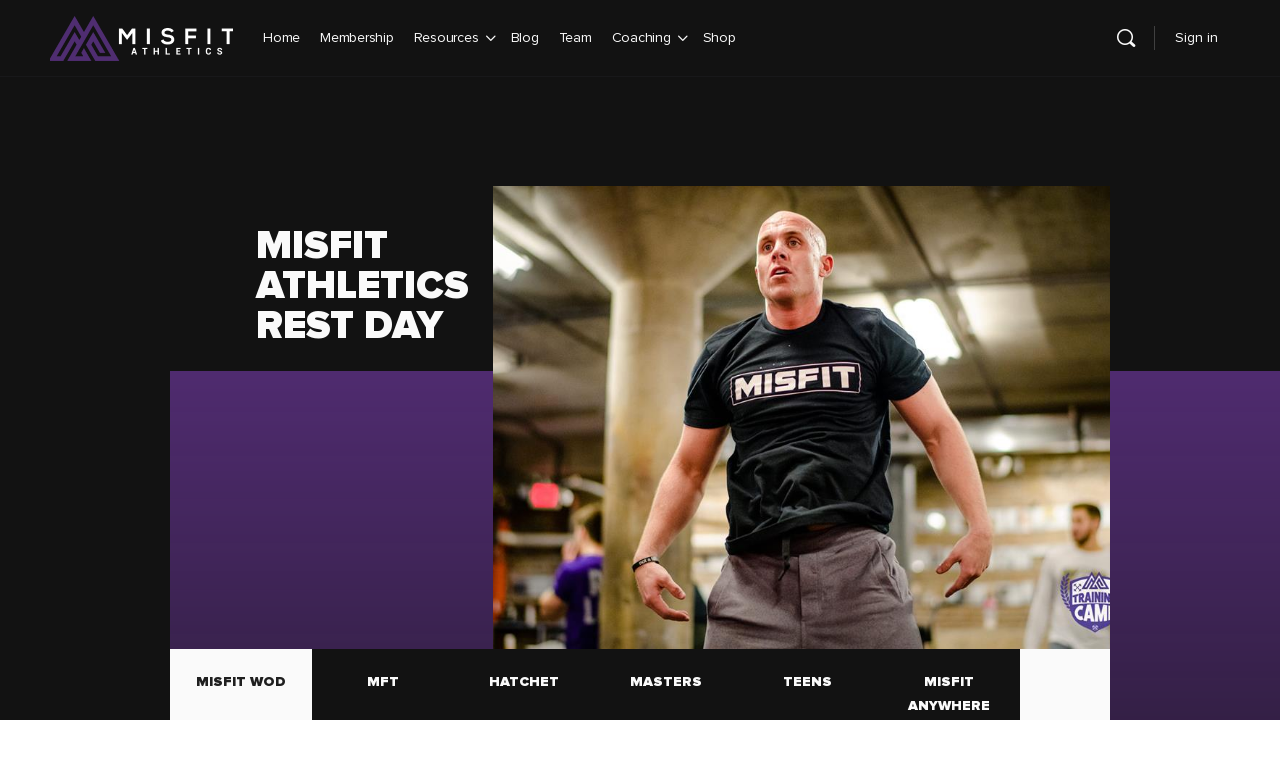

--- FILE ---
content_type: text/html; charset=UTF-8
request_url: https://staging.dev.misfitathletics.com/misfit-athletics-rest-day-99/
body_size: 63483
content:
<!doctype html>
<html lang="en-US">
	<head>
		<meta charset="UTF-8">
<script type="text/javascript">
/* <![CDATA[ */
var gform;gform||(document.addEventListener("gform_main_scripts_loaded",function(){gform.scriptsLoaded=!0}),document.addEventListener("gform/theme/scripts_loaded",function(){gform.themeScriptsLoaded=!0}),window.addEventListener("DOMContentLoaded",function(){gform.domLoaded=!0}),gform={domLoaded:!1,scriptsLoaded:!1,themeScriptsLoaded:!1,isFormEditor:()=>"function"==typeof InitializeEditor,callIfLoaded:function(o){return!(!gform.domLoaded||!gform.scriptsLoaded||!gform.themeScriptsLoaded&&!gform.isFormEditor()||(gform.isFormEditor()&&console.warn("The use of gform.initializeOnLoaded() is deprecated in the form editor context and will be removed in Gravity Forms 3.1."),o(),0))},initializeOnLoaded:function(o){gform.callIfLoaded(o)||(document.addEventListener("gform_main_scripts_loaded",()=>{gform.scriptsLoaded=!0,gform.callIfLoaded(o)}),document.addEventListener("gform/theme/scripts_loaded",()=>{gform.themeScriptsLoaded=!0,gform.callIfLoaded(o)}),window.addEventListener("DOMContentLoaded",()=>{gform.domLoaded=!0,gform.callIfLoaded(o)}))},hooks:{action:{},filter:{}},addAction:function(o,r,e,t){gform.addHook("action",o,r,e,t)},addFilter:function(o,r,e,t){gform.addHook("filter",o,r,e,t)},doAction:function(o){gform.doHook("action",o,arguments)},applyFilters:function(o){return gform.doHook("filter",o,arguments)},removeAction:function(o,r){gform.removeHook("action",o,r)},removeFilter:function(o,r,e){gform.removeHook("filter",o,r,e)},addHook:function(o,r,e,t,n){null==gform.hooks[o][r]&&(gform.hooks[o][r]=[]);var d=gform.hooks[o][r];null==n&&(n=r+"_"+d.length),gform.hooks[o][r].push({tag:n,callable:e,priority:t=null==t?10:t})},doHook:function(r,o,e){var t;if(e=Array.prototype.slice.call(e,1),null!=gform.hooks[r][o]&&((o=gform.hooks[r][o]).sort(function(o,r){return o.priority-r.priority}),o.forEach(function(o){"function"!=typeof(t=o.callable)&&(t=window[t]),"action"==r?t.apply(null,e):e[0]=t.apply(null,e)})),"filter"==r)return e[0]},removeHook:function(o,r,t,n){var e;null!=gform.hooks[o][r]&&(e=(e=gform.hooks[o][r]).filter(function(o,r,e){return!!(null!=n&&n!=o.tag||null!=t&&t!=o.priority)}),gform.hooks[o][r]=e)}});
/* ]]> */
</script>

		<link rel="profile" href="http://gmpg.org/xfn/11">
		<meta name='robots' content='index, follow, max-image-preview:large, max-snippet:-1, max-video-preview:-1' />
	<style>img:is([sizes="auto" i], [sizes^="auto," i]) { contain-intrinsic-size: 3000px 1500px }</style>
	<meta name="dlm-version" content="5.1.7">
            <script data-no-defer="1" data-ezscrex="false" data-cfasync="false" data-pagespeed-no-defer data-cookieconsent="ignore">
                var ctPublicFunctions = {"_ajax_nonce":"cc3c5c0d85","_rest_nonce":"a9bc0368bf","_ajax_url":"\/wp-admin\/admin-ajax.php","_rest_url":"https:\/\/staging.dev.misfitathletics.com\/wp-json\/","data__cookies_type":"native","data__ajax_type":"rest","data__bot_detector_enabled":0,"data__frontend_data_log_enabled":1,"cookiePrefix":"","wprocket_detected":true,"host_url":"staging.dev.misfitathletics.com","text__ee_click_to_select":"Click to select the whole data","text__ee_original_email":"The complete one is","text__ee_got_it":"Got it","text__ee_blocked":"Blocked","text__ee_cannot_connect":"Cannot connect","text__ee_cannot_decode":"Can not decode email. Unknown reason","text__ee_email_decoder":"CleanTalk email decoder","text__ee_wait_for_decoding":"The magic is on the way!","text__ee_decoding_process":"Please wait a few seconds while we decode the contact data."}
            </script>
        
            <script data-no-defer="1" data-ezscrex="false" data-cfasync="false" data-pagespeed-no-defer data-cookieconsent="ignore">
                var ctPublic = {"_ajax_nonce":"cc3c5c0d85","settings__forms__check_internal":"0","settings__forms__check_external":"0","settings__forms__force_protection":0,"settings__forms__search_test":"1","settings__forms__wc_add_to_cart":0,"settings__data__bot_detector_enabled":0,"settings__sfw__anti_crawler":"1","blog_home":"https:\/\/staging.dev.misfitathletics.com\/","pixel__setting":"0","pixel__enabled":false,"pixel__url":null,"data__email_check_before_post":1,"data__email_check_exist_post":0,"data__cookies_type":"native","data__key_is_ok":true,"data__visible_fields_required":true,"wl_brandname":"Anti-Spam by CleanTalk","wl_brandname_short":"CleanTalk","ct_checkjs_key":"e70d69b6f810292d13b7988a3a11232f74e05152543817b24a6ab841b9c4d94a","emailEncoderPassKey":"251442391a634fb7befd350eac31ec22","bot_detector_forms_excluded":"W10=","advancedCacheExists":true,"varnishCacheExists":false,"wc_ajax_add_to_cart":false}
            </script>
        
<!-- Google Tag Manager for WordPress by gtm4wp.com -->
<script data-cfasync="false" data-pagespeed-no-defer>
	var gtm4wp_datalayer_name = "dataLayer";
	var dataLayer = dataLayer || [];
</script>
<!-- End Google Tag Manager for WordPress by gtm4wp.com -->
	<!-- This site is optimized with the Yoast SEO Premium plugin v20.0 (Yoast SEO v26.8) - https://yoast.com/product/yoast-seo-premium-wordpress/ -->
	<title>Misfit Athletics Rest Day - Crossfit Programming - Misfit Athletics | Crossfit Programming for Competition</title>
	<link rel="canonical" href="https://staging.dev.misfitathletics.com/misfit-athletics-rest-day-99/" />
	<meta property="og:locale" content="en_US" />
	<meta property="og:type" content="article" />
	<meta property="og:title" content="Misfit Athletics Rest Day" />
	<meta property="og:description" content="https://www.youtube.com/watch?v=0I-n0DdyK4g In case you missed it, Seth discusses the Met-Con from MFT #1375 and how you should approach pieces like this one. Check it out&hellip;" />
	<meta property="og:url" content="https://staging.dev.misfitathletics.com/misfit-athletics-rest-day-99/" />
	<meta property="og:site_name" content="Misfit Athletics | Crossfit Programming for Competition" />
	<meta property="article:publisher" content="http://facebook.com/misfitathletics" />
	<meta property="article:published_time" content="2018-01-25T07:00:30+00:00" />
	<meta property="og:image" content="https://assets.misfitathletics.com/wp-content/uploads/2021/03/25289240_1564734576947797_2763993277965049509_n.jpg" />
	<meta property="og:image:width" content="960" />
	<meta property="og:image:height" content="639" />
	<meta property="og:image:type" content="image/jpeg" />
	<meta name="author" content="Caroline" />
	<meta name="twitter:card" content="summary_large_image" />
	<meta name="twitter:creator" content="@misfitathletics" />
	<meta name="twitter:site" content="@misfitathletics" />
	<meta name="twitter:label1" content="Written by" />
	<meta name="twitter:data1" content="Caroline" />
	<meta name="twitter:label2" content="Est. reading time" />
	<meta name="twitter:data2" content="1 minute" />
	<script type="application/ld+json" class="yoast-schema-graph">{"@context":"https://schema.org","@graph":[{"@type":"Article","@id":"https://staging.dev.misfitathletics.com/misfit-athletics-rest-day-99/#article","isPartOf":{"@id":"https://staging.dev.misfitathletics.com/misfit-athletics-rest-day-99/"},"author":{"name":"Caroline","@id":"https://staging.dev.misfitathletics.com/#/schema/person/d9052ad233ef6276685ebf25a915acc2"},"headline":"Misfit Athletics Rest Day","datePublished":"2018-01-25T07:00:30+00:00","mainEntityOfPage":{"@id":"https://staging.dev.misfitathletics.com/misfit-athletics-rest-day-99/"},"wordCount":128,"commentCount":0,"publisher":{"@id":"https://staging.dev.misfitathletics.com/#organization"},"image":{"@id":"https://staging.dev.misfitathletics.com/misfit-athletics-rest-day-99/#primaryimage"},"thumbnailUrl":"https://staging.dev.misfitathletics.com/wp-content/uploads/2021/03/25289240_1564734576947797_2763993277965049509_n.jpg","inLanguage":"en-US","potentialAction":[{"@type":"CommentAction","name":"Comment","target":["https://staging.dev.misfitathletics.com/misfit-athletics-rest-day-99/#respond"]}]},{"@type":"WebPage","@id":"https://staging.dev.misfitathletics.com/misfit-athletics-rest-day-99/","url":"https://staging.dev.misfitathletics.com/misfit-athletics-rest-day-99/","name":"Misfit Athletics Rest Day - Crossfit Programming - Misfit Athletics | Crossfit Programming for Competition","isPartOf":{"@id":"https://staging.dev.misfitathletics.com/#website"},"primaryImageOfPage":{"@id":"https://staging.dev.misfitathletics.com/misfit-athletics-rest-day-99/#primaryimage"},"image":{"@id":"https://staging.dev.misfitathletics.com/misfit-athletics-rest-day-99/#primaryimage"},"thumbnailUrl":"https://staging.dev.misfitathletics.com/wp-content/uploads/2021/03/25289240_1564734576947797_2763993277965049509_n.jpg","datePublished":"2018-01-25T07:00:30+00:00","breadcrumb":{"@id":"https://staging.dev.misfitathletics.com/misfit-athletics-rest-day-99/#breadcrumb"},"inLanguage":"en-US","potentialAction":[{"@type":"ReadAction","target":["https://staging.dev.misfitathletics.com/misfit-athletics-rest-day-99/"]}]},{"@type":"ImageObject","inLanguage":"en-US","@id":"https://staging.dev.misfitathletics.com/misfit-athletics-rest-day-99/#primaryimage","url":"https://staging.dev.misfitathletics.com/wp-content/uploads/2021/03/25289240_1564734576947797_2763993277965049509_n.jpg","contentUrl":"https://staging.dev.misfitathletics.com/wp-content/uploads/2021/03/25289240_1564734576947797_2763993277965049509_n.jpg","width":960,"height":639},{"@type":"BreadcrumbList","@id":"https://staging.dev.misfitathletics.com/misfit-athletics-rest-day-99/#breadcrumb","itemListElement":[{"@type":"ListItem","position":1,"name":"Home","item":"https://staging.dev.misfitathletics.com/"},{"@type":"ListItem","position":2,"name":"Misfit Athletics Rest Day"}]},{"@type":"WebSite","@id":"https://staging.dev.misfitathletics.com/#website","url":"https://staging.dev.misfitathletics.com/","name":"Misfit Athletics | Crossfit Programming for Competition","description":"The most well rounded Crossfit programming for competitive athletes.","publisher":{"@id":"https://staging.dev.misfitathletics.com/#organization"},"potentialAction":[{"@type":"SearchAction","target":{"@type":"EntryPoint","urlTemplate":"https://staging.dev.misfitathletics.com/?s={search_term_string}"},"query-input":{"@type":"PropertyValueSpecification","valueRequired":true,"valueName":"search_term_string"}}],"inLanguage":"en-US"},{"@type":"Organization","@id":"https://staging.dev.misfitathletics.com/#organization","name":"Misfit Athletics","url":"https://staging.dev.misfitathletics.com/","logo":{"@type":"ImageObject","inLanguage":"en-US","@id":"https://staging.dev.misfitathletics.com/#/schema/logo/image/","url":"https://staging.dev.misfitathletics.com/wp-content/uploads/2016/02/MisfitSiteAboutLogoExtAbout-Page.png","contentUrl":"https://staging.dev.misfitathletics.com/wp-content/uploads/2016/02/MisfitSiteAboutLogoExtAbout-Page.png","width":1405,"height":602,"caption":"Misfit Athletics"},"image":{"@id":"https://staging.dev.misfitathletics.com/#/schema/logo/image/"},"sameAs":["http://facebook.com/misfitathletics","https://x.com/misfitathletics","http://instagram.com/misfitathletics","http://youtube.com/misfitathletics"]},{"@type":"Person","@id":"https://staging.dev.misfitathletics.com/#/schema/person/d9052ad233ef6276685ebf25a915acc2","name":"Caroline","image":{"@type":"ImageObject","inLanguage":"en-US","@id":"https://staging.dev.misfitathletics.com/#/schema/person/image/","url":"https://staging.dev.misfitathletics.com/wp-content/uploads/avatars/0/630358f796afc-bpthumb.png","contentUrl":"https://staging.dev.misfitathletics.com/wp-content/uploads/avatars/0/630358f796afc-bpthumb.png","caption":"Caroline"},"sameAs":["https://www.facebook.com/app_scoped_user_id/1759114387653927/"]}]}</script>
	<!-- / Yoast SEO Premium plugin. -->


<link rel='dns-prefetch' href='//cdnjs.cloudflare.com' />
<link rel='dns-prefetch' href='//www.google.com' />
<link rel='dns-prefetch' href='//js.stripe.com' />
<link rel='dns-prefetch' href='//ajax.googleapis.com' />
<link rel='dns-prefetch' href='//www.googletagmanager.com' />
<link rel="alternate" type="application/rss+xml" title="Misfit Athletics | Crossfit Programming for Competition &raquo; Feed" href="https://staging.dev.misfitathletics.com/feed/" />
<link rel="alternate" type="application/rss+xml" title="Misfit Athletics | Crossfit Programming for Competition &raquo; Comments Feed" href="https://staging.dev.misfitathletics.com/comments/feed/" />
<link rel="alternate" type="application/rss+xml" title="Misfit Athletics | Crossfit Programming for Competition &raquo; Misfit Athletics Rest Day Comments Feed" href="https://staging.dev.misfitathletics.com/misfit-athletics-rest-day-99/feed/" />
<script type="text/javascript">
/* <![CDATA[ */
window._wpemojiSettings = {"baseUrl":"https:\/\/s.w.org\/images\/core\/emoji\/16.0.1\/72x72\/","ext":".png","svgUrl":"https:\/\/s.w.org\/images\/core\/emoji\/16.0.1\/svg\/","svgExt":".svg","source":{"concatemoji":"https:\/\/staging.dev.misfitathletics.com\/wp-includes\/js\/wp-emoji-release.min.js?ver=6.8.3"}};
/*! This file is auto-generated */
!function(s,n){var o,i,e;function c(e){try{var t={supportTests:e,timestamp:(new Date).valueOf()};sessionStorage.setItem(o,JSON.stringify(t))}catch(e){}}function p(e,t,n){e.clearRect(0,0,e.canvas.width,e.canvas.height),e.fillText(t,0,0);var t=new Uint32Array(e.getImageData(0,0,e.canvas.width,e.canvas.height).data),a=(e.clearRect(0,0,e.canvas.width,e.canvas.height),e.fillText(n,0,0),new Uint32Array(e.getImageData(0,0,e.canvas.width,e.canvas.height).data));return t.every(function(e,t){return e===a[t]})}function u(e,t){e.clearRect(0,0,e.canvas.width,e.canvas.height),e.fillText(t,0,0);for(var n=e.getImageData(16,16,1,1),a=0;a<n.data.length;a++)if(0!==n.data[a])return!1;return!0}function f(e,t,n,a){switch(t){case"flag":return n(e,"\ud83c\udff3\ufe0f\u200d\u26a7\ufe0f","\ud83c\udff3\ufe0f\u200b\u26a7\ufe0f")?!1:!n(e,"\ud83c\udde8\ud83c\uddf6","\ud83c\udde8\u200b\ud83c\uddf6")&&!n(e,"\ud83c\udff4\udb40\udc67\udb40\udc62\udb40\udc65\udb40\udc6e\udb40\udc67\udb40\udc7f","\ud83c\udff4\u200b\udb40\udc67\u200b\udb40\udc62\u200b\udb40\udc65\u200b\udb40\udc6e\u200b\udb40\udc67\u200b\udb40\udc7f");case"emoji":return!a(e,"\ud83e\udedf")}return!1}function g(e,t,n,a){var r="undefined"!=typeof WorkerGlobalScope&&self instanceof WorkerGlobalScope?new OffscreenCanvas(300,150):s.createElement("canvas"),o=r.getContext("2d",{willReadFrequently:!0}),i=(o.textBaseline="top",o.font="600 32px Arial",{});return e.forEach(function(e){i[e]=t(o,e,n,a)}),i}function t(e){var t=s.createElement("script");t.src=e,t.defer=!0,s.head.appendChild(t)}"undefined"!=typeof Promise&&(o="wpEmojiSettingsSupports",i=["flag","emoji"],n.supports={everything:!0,everythingExceptFlag:!0},e=new Promise(function(e){s.addEventListener("DOMContentLoaded",e,{once:!0})}),new Promise(function(t){var n=function(){try{var e=JSON.parse(sessionStorage.getItem(o));if("object"==typeof e&&"number"==typeof e.timestamp&&(new Date).valueOf()<e.timestamp+604800&&"object"==typeof e.supportTests)return e.supportTests}catch(e){}return null}();if(!n){if("undefined"!=typeof Worker&&"undefined"!=typeof OffscreenCanvas&&"undefined"!=typeof URL&&URL.createObjectURL&&"undefined"!=typeof Blob)try{var e="postMessage("+g.toString()+"("+[JSON.stringify(i),f.toString(),p.toString(),u.toString()].join(",")+"));",a=new Blob([e],{type:"text/javascript"}),r=new Worker(URL.createObjectURL(a),{name:"wpTestEmojiSupports"});return void(r.onmessage=function(e){c(n=e.data),r.terminate(),t(n)})}catch(e){}c(n=g(i,f,p,u))}t(n)}).then(function(e){for(var t in e)n.supports[t]=e[t],n.supports.everything=n.supports.everything&&n.supports[t],"flag"!==t&&(n.supports.everythingExceptFlag=n.supports.everythingExceptFlag&&n.supports[t]);n.supports.everythingExceptFlag=n.supports.everythingExceptFlag&&!n.supports.flag,n.DOMReady=!1,n.readyCallback=function(){n.DOMReady=!0}}).then(function(){return e}).then(function(){var e;n.supports.everything||(n.readyCallback(),(e=n.source||{}).concatemoji?t(e.concatemoji):e.wpemoji&&e.twemoji&&(t(e.twemoji),t(e.wpemoji)))}))}((window,document),window._wpemojiSettings);
/* ]]> */
</script>
<link data-minify="1" rel='stylesheet' id='mp-theme-css' href='https://staging.dev.misfitathletics.com/wp-content/cache/min/1/wp-content/plugins/memberpress/css/ui/theme-f513267581092972eb95d860773c7e59.css' type='text/css' media='all' />
<link data-minify="1" rel='stylesheet' id='mp-account-css-css' href='https://staging.dev.misfitathletics.com/wp-content/cache/min/1/wp-content/plugins/memberpress/css/ui/account-19337439fac03ae03e8024869ba9a4d7.css' type='text/css' media='all' />
<link rel='stylesheet' id='dashicons-css' href='https://staging.dev.misfitathletics.com/wp-includes/css/dashicons.min.css?ver=6.8.3' type='text/css' media='all' />
<link data-minify="1" rel='stylesheet' id='mp-login-css-css' href='https://staging.dev.misfitathletics.com/wp-content/cache/min/1/wp-content/plugins/memberpress/css/ui/login-e56c7b1b7dc45917693a81d9559f34d5.css' type='text/css' media='all' />
<link rel='stylesheet' id='mepr-jquery-ui-smoothness-css' href='//ajax.googleapis.com/ajax/libs/jqueryui/1.13.3/themes/smoothness/jquery-ui.css?ver=6.8.3' type='text/css' media='all' />
<link data-minify="1" rel='stylesheet' id='jquery-ui-timepicker-addon-css' href='https://staging.dev.misfitathletics.com/wp-content/cache/min/1/wp-content/plugins/memberpress/css/jquery-ui-timepicker-addon-ed8f5b2ab3b657d2c53c7f09a980ed15.css' type='text/css' media='all' />
<link rel='stylesheet' id='jquery-magnific-popup-css' href='https://cdnjs.cloudflare.com/ajax/libs/magnific-popup.js/1.1.0/magnific-popup.min.css?ver=6.8.3' type='text/css' media='all' />
<link data-minify="1" rel='stylesheet' id='mp-signup-css' href='https://staging.dev.misfitathletics.com/wp-content/cache/min/1/wp-content/plugins/memberpress/css/signup-13ab0d4638beafc6c5ad441a5c3b69ca.css' type='text/css' media='all' />
<link rel='stylesheet' id='mp-plans-css-css' href='https://staging.dev.misfitathletics.com/wp-content/plugins/memberpress/css/plans.min.css?ver=1.11.17' type='text/css' media='all' />
<link rel='stylesheet' id='bp-nouveau-icons-map-css' href='https://staging.dev.misfitathletics.com/wp-content/plugins/buddyboss-platform/bp-templates/bp-nouveau/icons/css/icons-map.min.css?ver=2.2.1' type='text/css' media='screen' />
<link rel='stylesheet' id='bp-nouveau-bb-icons-css' href='https://staging.dev.misfitathletics.com/wp-content/plugins/buddyboss-platform/bp-templates/bp-nouveau/icons/css/bb-icons.min.css?ver=2.2.1' type='text/css' media='screen' />
<link rel='stylesheet' id='bp-nouveau-css' href='https://staging.dev.misfitathletics.com/wp-content/plugins/buddyboss-platform/bp-templates/bp-nouveau/css/buddypress.min.css?ver=2.2.1' type='text/css' media='screen' />
<style id='bp-nouveau-inline-css' type='text/css'>
.list-wrap .bs-group-cover a:before{ background:unset; }
</style>
<link rel='stylesheet' id='sby_styles-css' href='https://staging.dev.misfitathletics.com/wp-content/plugins/youtube-feed-pro/css/sb-youtube.min.css?ver=1.1.3' type='text/css' media='all' />
<link data-minify="1" rel='stylesheet' id='buddyboss_legacy-css' href='https://staging.dev.misfitathletics.com/wp-content/cache/min/1/wp-content/themes/buddyboss-theme/inc/plugins/buddyboss-menu-icons/vendor/kucrut/icon-picker/css/types/buddyboss_legacy-0b28a21c42f4f70650d54dcb7e490af9.css' type='text/css' media='all' />
<link data-minify="1" rel='stylesheet' id='elusive-css' href='https://staging.dev.misfitathletics.com/wp-content/cache/min/1/wp-content/themes/buddyboss-theme/inc/plugins/buddyboss-menu-icons/vendor/kucrut/icon-picker/css/types/elusive-64746428ce1e9b511c58a3e7e38ca100.css' type='text/css' media='all' />
<link data-minify="1" rel='stylesheet' id='font-awesome-css' href='https://staging.dev.misfitathletics.com/wp-content/cache/min/1/wp-content/themes/buddyboss-theme/inc/plugins/buddyboss-menu-icons/vendor/kucrut/icon-picker/css/types/font-awesome-e1e3616f32c244949734e2bc735159b9.css' type='text/css' media='all' />
<link data-minify="1" rel='stylesheet' id='foundation-icons-css' href='https://staging.dev.misfitathletics.com/wp-content/cache/min/1/wp-content/themes/buddyboss-theme/inc/plugins/buddyboss-menu-icons/vendor/kucrut/icon-picker/css/types/foundation-icons-f533c2de212c186b38a839c789ef7780.css' type='text/css' media='all' />
<link data-minify="1" rel='stylesheet' id='genericons-css' href='https://staging.dev.misfitathletics.com/wp-content/cache/min/1/wp-content/themes/buddyboss-theme/inc/plugins/buddyboss-menu-icons/vendor/kucrut/icon-picker/css/types/genericons-89798804243b7ae90d1cb6f1640f50fc.css' type='text/css' media='all' />
<link rel='stylesheet' id='wp-block-library-css' href='https://staging.dev.misfitathletics.com/wp-includes/css/dist/block-library/style.min.css?ver=6.8.3' type='text/css' media='all' />
<link data-minify="1" rel='stylesheet' id='wpdm-gutenberg-blocks-frontend-css' href='https://staging.dev.misfitathletics.com/wp-content/cache/min/1/wp-content/plugins/wpdm-gutenberg-blocks/build/style-3fbc2c32ad01dd8d189e1acf741e589a.css' type='text/css' media='all' />
<style id='classic-theme-styles-inline-css' type='text/css'>
/*! This file is auto-generated */
.wp-block-button__link{color:#fff;background-color:#32373c;border-radius:9999px;box-shadow:none;text-decoration:none;padding:calc(.667em + 2px) calc(1.333em + 2px);font-size:1.125em}.wp-block-file__button{background:#32373c;color:#fff;text-decoration:none}
</style>
<style id='safe-svg-svg-icon-style-inline-css' type='text/css'>
.safe-svg-cover{text-align:center}.safe-svg-cover .safe-svg-inside{display:inline-block;max-width:100%}.safe-svg-cover svg{fill:currentColor;height:100%;max-height:100%;max-width:100%;width:100%}

</style>
<link rel='stylesheet' id='wp-components-css' href='https://staging.dev.misfitathletics.com/wp-includes/css/dist/components/style.min.css?ver=6.8.3' type='text/css' media='all' />
<link rel='stylesheet' id='wp-preferences-css' href='https://staging.dev.misfitathletics.com/wp-includes/css/dist/preferences/style.min.css?ver=6.8.3' type='text/css' media='all' />
<link rel='stylesheet' id='wp-block-editor-css' href='https://staging.dev.misfitathletics.com/wp-includes/css/dist/block-editor/style.min.css?ver=6.8.3' type='text/css' media='all' />
<link data-minify="1" rel='stylesheet' id='popup-maker-block-library-style-css' href='https://staging.dev.misfitathletics.com/wp-content/cache/min/1/wp-content/plugins/popup-maker/dist/packages/block-library-style-72f0e92fa67cff41210e373d2610be9f.css' type='text/css' media='all' />
<link data-minify="1" rel='stylesheet' id='bb_theme_block-buddypanel-style-css-css' href='https://staging.dev.misfitathletics.com/wp-content/cache/min/1/wp-content/themes/buddyboss-theme/blocks/buddypanel/build/style-buddypanel-dcf9099e277cc5443a2831450c88caf7.css' type='text/css' media='all' />
<link data-minify="1" rel='stylesheet' id='edd-blocks-css' href='https://staging.dev.misfitathletics.com/wp-content/cache/min/1/wp-content/plugins/easy-digital-downloads/includes/blocks/assets/css/edd-blocks-55c23deec7ece2414f682a5573643f50.css' type='text/css' media='all' />
<link data-minify="1" rel='stylesheet' id='misfit-gutenberg-css' href='https://staging.dev.misfitathletics.com/wp-content/cache/min/1/wp-content/themes/misfit-buddyboss/assets/css/theme-gutenberg-1b0d9757fc8b3779da4178f6df3b4c1c.css' type='text/css' media='' />
<link data-minify="1" rel='stylesheet' id='misfit-icons-css' href='https://staging.dev.misfitathletics.com/wp-content/cache/min/1/wp-content/themes/misfit-buddyboss/assets/fontello/css/fontello-4eaa7bafff3adf8162cd39b30945a511.css' type='text/css' media='' />
<style id='global-styles-inline-css' type='text/css'>
:root{--wp--preset--aspect-ratio--square: 1;--wp--preset--aspect-ratio--4-3: 4/3;--wp--preset--aspect-ratio--3-4: 3/4;--wp--preset--aspect-ratio--3-2: 3/2;--wp--preset--aspect-ratio--2-3: 2/3;--wp--preset--aspect-ratio--16-9: 16/9;--wp--preset--aspect-ratio--9-16: 9/16;--wp--preset--color--black: #1F1F1F;--wp--preset--color--cyan-bluish-gray: #abb8c3;--wp--preset--color--white: #ffffff;--wp--preset--color--pale-pink: #f78da7;--wp--preset--color--vivid-red: #cf2e2e;--wp--preset--color--luminous-vivid-orange: #ff6900;--wp--preset--color--luminous-vivid-amber: #fcb900;--wp--preset--color--light-green-cyan: #7bdcb5;--wp--preset--color--vivid-green-cyan: #00d084;--wp--preset--color--pale-cyan-blue: #8ed1fc;--wp--preset--color--vivid-cyan-blue: #0693e3;--wp--preset--color--vivid-purple: #9b51e0;--wp--preset--color--dark-violet: #502C70;--wp--preset--color--purple: #323232;--wp--preset--color--orange: #E87B00;--wp--preset--color--bg-black: #121212;--wp--preset--color--gray-dusty: #959595;--wp--preset--color--gray-silver: #C4C4C4;--wp--preset--color--gray-alto: #D6D6D6;--wp--preset--color--gray-mercury: #E5E5E5;--wp--preset--color--gray-wild-sand: #F5F5F5;--wp--preset--color--gray-alabaster: #FAFAFA;--wp--preset--color--red: #FF554A;--wp--preset--gradient--vivid-cyan-blue-to-vivid-purple: linear-gradient(135deg,rgba(6,147,227,1) 0%,rgb(155,81,224) 100%);--wp--preset--gradient--light-green-cyan-to-vivid-green-cyan: linear-gradient(135deg,rgb(122,220,180) 0%,rgb(0,208,130) 100%);--wp--preset--gradient--luminous-vivid-amber-to-luminous-vivid-orange: linear-gradient(135deg,rgba(252,185,0,1) 0%,rgba(255,105,0,1) 100%);--wp--preset--gradient--luminous-vivid-orange-to-vivid-red: linear-gradient(135deg,rgba(255,105,0,1) 0%,rgb(207,46,46) 100%);--wp--preset--gradient--very-light-gray-to-cyan-bluish-gray: linear-gradient(135deg,rgb(238,238,238) 0%,rgb(169,184,195) 100%);--wp--preset--gradient--cool-to-warm-spectrum: linear-gradient(135deg,rgb(74,234,220) 0%,rgb(151,120,209) 20%,rgb(207,42,186) 40%,rgb(238,44,130) 60%,rgb(251,105,98) 80%,rgb(254,248,76) 100%);--wp--preset--gradient--blush-light-purple: linear-gradient(135deg,rgb(255,206,236) 0%,rgb(152,150,240) 100%);--wp--preset--gradient--blush-bordeaux: linear-gradient(135deg,rgb(254,205,165) 0%,rgb(254,45,45) 50%,rgb(107,0,62) 100%);--wp--preset--gradient--luminous-dusk: linear-gradient(135deg,rgb(255,203,112) 0%,rgb(199,81,192) 50%,rgb(65,88,208) 100%);--wp--preset--gradient--pale-ocean: linear-gradient(135deg,rgb(255,245,203) 0%,rgb(182,227,212) 50%,rgb(51,167,181) 100%);--wp--preset--gradient--electric-grass: linear-gradient(135deg,rgb(202,248,128) 0%,rgb(113,206,126) 100%);--wp--preset--gradient--midnight: linear-gradient(135deg,rgb(2,3,129) 0%,rgb(40,116,252) 100%);--wp--preset--font-size--small: 13px;--wp--preset--font-size--medium: 20px;--wp--preset--font-size--large: 36px;--wp--preset--font-size--x-large: 42px;--wp--preset--spacing--20: 0.44rem;--wp--preset--spacing--30: 0.67rem;--wp--preset--spacing--40: 1rem;--wp--preset--spacing--50: 1.5rem;--wp--preset--spacing--60: 2.25rem;--wp--preset--spacing--70: 3.38rem;--wp--preset--spacing--80: 5.06rem;--wp--preset--shadow--natural: 6px 6px 9px rgba(0, 0, 0, 0.2);--wp--preset--shadow--deep: 12px 12px 50px rgba(0, 0, 0, 0.4);--wp--preset--shadow--sharp: 6px 6px 0px rgba(0, 0, 0, 0.2);--wp--preset--shadow--outlined: 6px 6px 0px -3px rgba(255, 255, 255, 1), 6px 6px rgba(0, 0, 0, 1);--wp--preset--shadow--crisp: 6px 6px 0px rgba(0, 0, 0, 1);}:where(.is-layout-flex){gap: 0.5em;}:where(.is-layout-grid){gap: 0.5em;}body .is-layout-flex{display: flex;}.is-layout-flex{flex-wrap: wrap;align-items: center;}.is-layout-flex > :is(*, div){margin: 0;}body .is-layout-grid{display: grid;}.is-layout-grid > :is(*, div){margin: 0;}:where(.wp-block-columns.is-layout-flex){gap: 2em;}:where(.wp-block-columns.is-layout-grid){gap: 2em;}:where(.wp-block-post-template.is-layout-flex){gap: 1.25em;}:where(.wp-block-post-template.is-layout-grid){gap: 1.25em;}.has-black-color{color: var(--wp--preset--color--black) !important;}.has-cyan-bluish-gray-color{color: var(--wp--preset--color--cyan-bluish-gray) !important;}.has-white-color{color: var(--wp--preset--color--white) !important;}.has-pale-pink-color{color: var(--wp--preset--color--pale-pink) !important;}.has-vivid-red-color{color: var(--wp--preset--color--vivid-red) !important;}.has-luminous-vivid-orange-color{color: var(--wp--preset--color--luminous-vivid-orange) !important;}.has-luminous-vivid-amber-color{color: var(--wp--preset--color--luminous-vivid-amber) !important;}.has-light-green-cyan-color{color: var(--wp--preset--color--light-green-cyan) !important;}.has-vivid-green-cyan-color{color: var(--wp--preset--color--vivid-green-cyan) !important;}.has-pale-cyan-blue-color{color: var(--wp--preset--color--pale-cyan-blue) !important;}.has-vivid-cyan-blue-color{color: var(--wp--preset--color--vivid-cyan-blue) !important;}.has-vivid-purple-color{color: var(--wp--preset--color--vivid-purple) !important;}.has-black-background-color{background-color: var(--wp--preset--color--black) !important;}.has-cyan-bluish-gray-background-color{background-color: var(--wp--preset--color--cyan-bluish-gray) !important;}.has-white-background-color{background-color: var(--wp--preset--color--white) !important;}.has-pale-pink-background-color{background-color: var(--wp--preset--color--pale-pink) !important;}.has-vivid-red-background-color{background-color: var(--wp--preset--color--vivid-red) !important;}.has-luminous-vivid-orange-background-color{background-color: var(--wp--preset--color--luminous-vivid-orange) !important;}.has-luminous-vivid-amber-background-color{background-color: var(--wp--preset--color--luminous-vivid-amber) !important;}.has-light-green-cyan-background-color{background-color: var(--wp--preset--color--light-green-cyan) !important;}.has-vivid-green-cyan-background-color{background-color: var(--wp--preset--color--vivid-green-cyan) !important;}.has-pale-cyan-blue-background-color{background-color: var(--wp--preset--color--pale-cyan-blue) !important;}.has-vivid-cyan-blue-background-color{background-color: var(--wp--preset--color--vivid-cyan-blue) !important;}.has-vivid-purple-background-color{background-color: var(--wp--preset--color--vivid-purple) !important;}.has-black-border-color{border-color: var(--wp--preset--color--black) !important;}.has-cyan-bluish-gray-border-color{border-color: var(--wp--preset--color--cyan-bluish-gray) !important;}.has-white-border-color{border-color: var(--wp--preset--color--white) !important;}.has-pale-pink-border-color{border-color: var(--wp--preset--color--pale-pink) !important;}.has-vivid-red-border-color{border-color: var(--wp--preset--color--vivid-red) !important;}.has-luminous-vivid-orange-border-color{border-color: var(--wp--preset--color--luminous-vivid-orange) !important;}.has-luminous-vivid-amber-border-color{border-color: var(--wp--preset--color--luminous-vivid-amber) !important;}.has-light-green-cyan-border-color{border-color: var(--wp--preset--color--light-green-cyan) !important;}.has-vivid-green-cyan-border-color{border-color: var(--wp--preset--color--vivid-green-cyan) !important;}.has-pale-cyan-blue-border-color{border-color: var(--wp--preset--color--pale-cyan-blue) !important;}.has-vivid-cyan-blue-border-color{border-color: var(--wp--preset--color--vivid-cyan-blue) !important;}.has-vivid-purple-border-color{border-color: var(--wp--preset--color--vivid-purple) !important;}.has-vivid-cyan-blue-to-vivid-purple-gradient-background{background: var(--wp--preset--gradient--vivid-cyan-blue-to-vivid-purple) !important;}.has-light-green-cyan-to-vivid-green-cyan-gradient-background{background: var(--wp--preset--gradient--light-green-cyan-to-vivid-green-cyan) !important;}.has-luminous-vivid-amber-to-luminous-vivid-orange-gradient-background{background: var(--wp--preset--gradient--luminous-vivid-amber-to-luminous-vivid-orange) !important;}.has-luminous-vivid-orange-to-vivid-red-gradient-background{background: var(--wp--preset--gradient--luminous-vivid-orange-to-vivid-red) !important;}.has-very-light-gray-to-cyan-bluish-gray-gradient-background{background: var(--wp--preset--gradient--very-light-gray-to-cyan-bluish-gray) !important;}.has-cool-to-warm-spectrum-gradient-background{background: var(--wp--preset--gradient--cool-to-warm-spectrum) !important;}.has-blush-light-purple-gradient-background{background: var(--wp--preset--gradient--blush-light-purple) !important;}.has-blush-bordeaux-gradient-background{background: var(--wp--preset--gradient--blush-bordeaux) !important;}.has-luminous-dusk-gradient-background{background: var(--wp--preset--gradient--luminous-dusk) !important;}.has-pale-ocean-gradient-background{background: var(--wp--preset--gradient--pale-ocean) !important;}.has-electric-grass-gradient-background{background: var(--wp--preset--gradient--electric-grass) !important;}.has-midnight-gradient-background{background: var(--wp--preset--gradient--midnight) !important;}.has-small-font-size{font-size: var(--wp--preset--font-size--small) !important;}.has-medium-font-size{font-size: var(--wp--preset--font-size--medium) !important;}.has-large-font-size{font-size: var(--wp--preset--font-size--large) !important;}.has-x-large-font-size{font-size: var(--wp--preset--font-size--x-large) !important;}
:where(.wp-block-post-template.is-layout-flex){gap: 1.25em;}:where(.wp-block-post-template.is-layout-grid){gap: 1.25em;}
:where(.wp-block-columns.is-layout-flex){gap: 2em;}:where(.wp-block-columns.is-layout-grid){gap: 2em;}
:root :where(.wp-block-pullquote){font-size: 1.5em;line-height: 1.6;}
</style>
<link rel='stylesheet' id='bb-pro-enqueue-scripts-css' href='https://staging.dev.misfitathletics.com/wp-content/plugins/buddyboss-platform-pro/assets/css/index.min.css?ver=2.2.1.1' type='text/css' media='all' />
<link rel='stylesheet' id='bb-access-control-css' href='https://staging.dev.misfitathletics.com/wp-content/plugins/buddyboss-platform-pro/includes/access-control/assets/css/bb-access-control.min.css?ver=2.2.1.1' type='text/css' media='all' />
<link rel='stylesheet' id='cleantalk-public-css-css' href='https://staging.dev.misfitathletics.com/wp-content/plugins/cleantalk-spam-protect/css/cleantalk-public.min.css?ver=6.71.1_1769461212' type='text/css' media='all' />
<link rel='stylesheet' id='cleantalk-email-decoder-css-css' href='https://staging.dev.misfitathletics.com/wp-content/plugins/cleantalk-spam-protect/css/cleantalk-email-decoder.min.css?ver=6.71.1_1769461212' type='text/css' media='all' />
<link data-minify="1" rel='stylesheet' id='wpdm-fonticon-css' href='https://staging.dev.misfitathletics.com/wp-content/cache/min/1/wp-content/plugins/download-manager/assets/wpdm-iconfont/css/wpdm-icons-914e06a71d34f7baf6a08a3fc8fa55d8.css' type='text/css' media='all' />
<link rel='stylesheet' id='wpdm-front-css' href='https://staging.dev.misfitathletics.com/wp-content/plugins/download-manager/assets/css/front.min.css?ver=3.3.46' type='text/css' media='all' />
<link rel='stylesheet' id='wpdm-front-dark-css' href='https://staging.dev.misfitathletics.com/wp-content/plugins/download-manager/assets/css/front-dark.min.css?ver=3.3.46' type='text/css' media='all' />
<link rel='stylesheet' id='theme-my-login-css' href='https://staging.dev.misfitathletics.com/wp-content/plugins/theme-my-login/assets/styles/theme-my-login.min.css?ver=7.1.14' type='text/css' media='all' />
<link rel='stylesheet' id='edd-free-downloads-css' href='https://staging.dev.misfitathletics.com/wp-content/plugins/edd-free-downloads/assets/css/style.min.css?ver=2.3.10.2' type='text/css' media='all' />
<link data-minify="1" rel='stylesheet' id='popup-maker-site-css' href='https://staging.dev.misfitathletics.com/wp-content/cache/min/1/wp-content/uploads/pum/pum-site-styles-a82820cff3931cdee21175bf51c92f52.css' type='text/css' media='all' />
<link rel='stylesheet' id='bp-zoom-css' href='https://staging.dev.misfitathletics.com/wp-content/plugins/buddyboss-platform-pro/includes/integrations/zoom/assets/css/bp-zoom.min.css?ver=2.2.1.1' type='text/css' media='all' />
<link rel='stylesheet' id='buddyboss-theme-magnific-popup-css-css' href='https://staging.dev.misfitathletics.com/wp-content/themes/buddyboss-theme/assets/css/vendors/magnific-popup.min.css?ver=2.1.2' type='text/css' media='all' />
<link rel='stylesheet' id='buddyboss-theme-select2-css-css' href='https://staging.dev.misfitathletics.com/wp-content/themes/buddyboss-theme/assets/css/vendors/select2.min.css?ver=2.1.2' type='text/css' media='all' />
<link rel='stylesheet' id='buddyboss-theme-css-css' href='https://staging.dev.misfitathletics.com/wp-content/themes/buddyboss-theme/assets/css/theme.min.css?ver=2.1.2' type='text/css' media='all' />
<link rel='stylesheet' id='buddyboss-theme-template-css' href='https://staging.dev.misfitathletics.com/wp-content/themes/buddyboss-theme/assets/css/template-v1.min.css?ver=2.1.2' type='text/css' media='all' />
<link rel='stylesheet' id='buddyboss-theme-buddypress-css' href='https://staging.dev.misfitathletics.com/wp-content/themes/buddyboss-theme/assets/css/buddypress.min.css?ver=2.1.2' type='text/css' media='all' />
<link rel='stylesheet' id='buddyboss-theme-plugins-css' href='https://staging.dev.misfitathletics.com/wp-content/themes/buddyboss-theme/assets/css/plugins.min.css?ver=2.1.2' type='text/css' media='all' />
<link rel='stylesheet' id='buddyboss-theme-memberpress-css' href='https://staging.dev.misfitathletics.com/wp-content/themes/buddyboss-theme/assets/css/memberpress.min.css?ver=2.1.2' type='text/css' media='all' />
<style id='generateblocks-inline-css' type='text/css'>
:root{--gb-container-width:1100px;}.gb-container .wp-block-image img{vertical-align:middle;}.gb-grid-wrapper .wp-block-image{margin-bottom:0;}.gb-highlight{background:none;}.gb-shape{line-height:0;}.gb-container-link{position:absolute;top:0;right:0;bottom:0;left:0;z-index:999;}a.gb-container{display: block;}
</style>
<link data-minify="1" rel='stylesheet' id='tcm-front-styles-css-css' href='https://staging.dev.misfitathletics.com/wp-content/cache/min/1/wp-content/plugins/thrive-comments/assets/css/styles-fd4f0ace0d27415ffc7a2b2c64c2c064.css' type='text/css' media='all' />
<link rel='stylesheet' id='wp-auth-check-css' href='https://staging.dev.misfitathletics.com/wp-includes/css/wp-auth-check.min.css?ver=6.8.3' type='text/css' media='all' />
<link rel='stylesheet' id='misfit-style-css' href='https://staging.dev.misfitathletics.com/wp-content/themes/misfit-buddyboss/style.css?ver=1667470257' type='text/css' media='1' />
<link data-minify="1" rel='stylesheet' id='misfit-theme-css' href='https://staging.dev.misfitathletics.com/wp-content/cache/min/1/wp-content/themes/misfit-buddyboss/assets/css/theme-71ec7bbdf7f48b8ac326d0510cf42d8e.css' type='text/css' media='' />
<script type="text/javascript" src="https://staging.dev.misfitathletics.com/wp-includes/js/jquery/jquery.min.js?ver=3.7.1" id="jquery-core-js"></script>
<script type="text/javascript" src="https://staging.dev.misfitathletics.com/wp-includes/js/jquery/jquery-migrate.min.js?ver=3.4.1" id="jquery-migrate-js"></script>
<script type="text/javascript" src="https://staging.dev.misfitathletics.com/wp-includes/js/underscore.min.js?ver=1.13.7" id="underscore-js"></script>
<script type="text/javascript" src="https://staging.dev.misfitathletics.com/wp-includes/js/dist/hooks.min.js?ver=4d63a3d491d11ffd8ac6" id="wp-hooks-js"></script>
<script type="text/javascript" src="https://staging.dev.misfitathletics.com/wp-includes/js/dist/i18n.min.js?ver=5e580eb46a90c2b997e6" id="wp-i18n-js"></script>
<script type="text/javascript" id="wp-i18n-js-after">
/* <![CDATA[ */
wp.i18n.setLocaleData( { 'text direction\u0004ltr': [ 'ltr' ] } );
/* ]]> */
</script>
<script type="text/javascript" src="https://staging.dev.misfitathletics.com/wp-content/plugins/memberpress/js/login.js?ver=1.11.17" id="mepr-login-js-js"></script>
<script type="text/javascript" src="https://cdnjs.cloudflare.com/ajax/libs/magnific-popup.js/1.1.0/jquery.magnific-popup.min.js?ver=6.8.3" id="jquery-magnific-popup-js"></script>
<script type="text/javascript" src="https://staging.dev.misfitathletics.com/wp-content/plugins/memberpress/js/jquery.payment.js?ver=1.11.17" id="jquery.payment-js"></script>
<script type="text/javascript" src="https://staging.dev.misfitathletics.com/wp-content/plugins/memberpress/js/validate.js?ver=1.11.17" id="mp-validate-js"></script>
<script type="text/javascript" id="mp-i18n-js-extra">
/* <![CDATA[ */
var MeprI18n = {"states":{"PE":{"CAL":"El Callao","LMA":"Municipalidad Metropolitana de Lima","AMA":"Amazonas","ANC":"Ancash","APU":"Apur&iacute;mac","ARE":"Arequipa","AYA":"Ayacucho","CAJ":"Cajamarca","CUS":"Cusco","HUV":"Huancavelica","HUC":"Hu&aacute;nuco","ICA":"Ica","JUN":"Jun&iacute;n","LAL":"La Libertad","LAM":"Lambayeque","LIM":"Lima","LOR":"Loreto","MDD":"Madre de Dios","MOQ":"Moquegua","PAS":"Pasco","PIU":"Piura","PUN":"Puno","SAM":"San Mart&iacute;n","TAC":"Tacna","TUM":"Tumbes","UCA":"Ucayali"},"MX":{"Distrito Federal":"Distrito Federal","Jalisco":"Jalisco","Nuevo Leon":"Nuevo Le\u00f3n","Aguascalientes":"Aguascalientes","Baja California":"Baja California","Baja California Sur":"Baja California Sur","Campeche":"Campeche","Chiapas":"Chiapas","Chihuahua":"Chihuahua","Coahuila":"Coahuila","Colima":"Colima","Durango":"Durango","Guanajuato":"Guanajuato","Guerrero":"Guerrero","Hidalgo":"Hidalgo","Estado de Mexico":"Edo. de M\u00e9xico","Michoacan":"Michoac\u00e1n","Morelos":"Morelos","Nayarit":"Nayarit","Oaxaca":"Oaxaca","Puebla":"Puebla","Queretaro":"Quer\u00e9taro","Quintana Roo":"Quintana Roo","San Luis Potosi":"San Luis Potos\u00ed","Sinaloa":"Sinaloa","Sonora":"Sonora","Tabasco":"Tabasco","Tamaulipas":"Tamaulipas","Tlaxcala":"Tlaxcala","Veracruz":"Veracruz","Yucatan":"Yucat\u00e1n","Zacatecas":"Zacatecas"},"ES":{"C":"A Coru&ntilde;a","VI":"Araba\/&Aacute;lava","AB":"Albacete","A":"Alicante","AL":"Almer&iacute;a","O":"Asturias","AV":"&Aacute;vila","BA":"Badajoz","PM":"Baleares","B":"Barcelona","BU":"Burgos","CC":"C&aacute;ceres","CA":"C&aacute;diz","S":"Cantabria","CS":"Castell&oacute;n","CE":"Ceuta","CR":"Ciudad Real","CO":"C&oacute;rdoba","CU":"Cuenca","GI":"Girona","GR":"Granada","GU":"Guadalajara","SS":"Gipuzkoa","H":"Huelva","HU":"Huesca","J":"Ja&eacute;n","LO":"La Rioja","GC":"Las Palmas","LE":"Le&oacute;n","L":"Lleida","LU":"Lugo","M":"Madrid","MA":"M&aacute;laga","ML":"Melilla","MU":"Murcia","NA":"Navarra","OR":"Ourense","P":"Palencia","PO":"Pontevedra","SA":"Salamanca","TF":"Santa Cruz de Tenerife","SG":"Segovia","SE":"Sevilla","SO":"Soria","T":"Tarragona","TE":"Teruel","TO":"Toledo","V":"Valencia","VA":"Valladolid","BI":"Bizkaia","ZA":"Zamora","Z":"Zaragoza"},"BD":{"BAG":"Bagerhat","BAN":"Bandarban","BAR":"Barguna","BARI":"Barisal","BHO":"Bhola","BOG":"Bogra","BRA":"Brahmanbaria","CHA":"Chandpur","CHI":"Chittagong","CHU":"Chuadanga","COM":"Comilla","COX":"Cox's Bazar","DHA":"Dhaka","DIN":"Dinajpur","FAR":"Faridpur ","FEN":"Feni","GAI":"Gaibandha","GAZI":"Gazipur","GOP":"Gopalganj","HAB":"Habiganj","JAM":"Jamalpur","JES":"Jessore","JHA":"Jhalokati","JHE":"Jhenaidah","JOY":"Joypurhat","KHA":"Khagrachhari","KHU":"Khulna","KIS":"Kishoreganj","KUR":"Kurigram","KUS":"Kushtia","LAK":"Lakshmipur","LAL":"Lalmonirhat","MAD":"Madaripur","MAG":"Magura","MAN":"Manikganj ","MEH":"Meherpur","MOU":"Moulvibazar","MUN":"Munshiganj","MYM":"Mymensingh","NAO":"Naogaon","NAR":"Narail","NARG":"Narayanganj","NARD":"Narsingdi","NAT":"Natore","NAW":"Nawabganj","NET":"Netrakona","NIL":"Nilphamari","NOA":"Noakhali","PAB":"Pabna","PAN":"Panchagarh","PAT":"Patuakhali","PIR":"Pirojpur","RAJB":"Rajbari","RAJ":"Rajshahi","RAN":"Rangamati","RANP":"Rangpur","SAT":"Satkhira","SHA":"Shariatpur","SHE":"Sherpur","SIR":"Sirajganj","SUN":"Sunamganj","SYL":"Sylhet","TAN":"Tangail","THA":"Thakurgaon"},"DE":{"BW":"Baden-W\u00fcrttemberg","BY":"Bavaria","BE":"Berlin","BB":"Brandenburg","HB":"Bremen","HH":"Hamburg","HE":"Hesse","NI":"Lower Saxony","MV":"Mecklenburg-Vorpommern","NW":"North Rhine-Westphalia","RP":"Rhineland-Palatinate","SL":"Saarland","SN":"Saxony","ST":"Saxony-Anhalt","SH":"Schleswig-Holstein","TH":"Thuringia"},"CA":{"AB":"Alberta","BC":"British Columbia","MB":"Manitoba","NB":"New Brunswick","NL":"Newfoundland","NT":"Northwest Territories","NS":"Nova Scotia","NU":"Nunavut","ON":"Ontario","PE":"Prince Edward Island","QC":"Quebec","SK":"Saskatchewan","YT":"Yukon Territory"},"IN":{"AP":"Andra Pradesh","AR":"Arunachal Pradesh","AS":"Assam","BR":"Bihar","CT":"Chhattisgarh","GA":"Goa","GJ":"Gujarat","HR":"Haryana","HP":"Himachal Pradesh","JK":"Jammu and Kashmir","JH":"Jharkhand","KA":"Karnataka","KL":"Kerala","MP":"Madhya Pradesh","MH":"Maharashtra","MN":"Manipur","ML":"Meghalaya","MZ":"Mizoram","NL":"Nagaland","OR":"Orissa","PB":"Punjab","RJ":"Rajasthan","SK":"Sikkim","TN":"Tamil Nadu","TS":"Telangana","TR":"Tripura","UK":"Uttarakhand","UP":"Uttar Pradesh","WB":"West Bengal","AN":"Andaman and Nicobar Islands","CH":"Chandigarh","DN":"Dadar and Nagar Haveli","DD":"Daman and Diu","DL":"Delhi","LD":"Lakshadeep","PY":"Pondicherry (Puducherry)"},"BG":{"BG-01":"Blagoevgrad","BG-02":"Burgas","BG-08":"Dobrich","BG-07":"Gabrovo","BG-26":"Haskovo","BG-09":"Kardzhali","BG-10":"Kyustendil","BG-11":"Lovech","BG-12":"Montana","BG-13":"Pazardzhik","BG-14":"Pernik","BG-15":"Pleven","BG-16":"Plovdiv","BG-17":"Razgrad","BG-18":"Ruse","BG-27":"Shumen","BG-19":"Silistra","BG-20":"Sliven","BG-21":"Smolyan","BG-23":"Sofia","BG-22":"Sofia-Grad","BG-24":"Stara Zagora","BG-25":"Targovishte","BG-03":"Varna","BG-04":"Veliko Tarnovo","BG-05":"Vidin","BG-06":"Vratsa","BG-28":"Yambol"},"JP":{"JP01":"Hokkaido","JP02":"Aomori","JP03":"Iwate","JP04":"Miyagi","JP05":"Akita","JP06":"Yamagata","JP07":"Fukushima","JP08":"Ibaraki","JP09":"Tochigi","JP10":"Gunma","JP11":"Saitama","JP12":"Chiba","JP13":"Tokyo","JP14":"Kanagawa","JP15":"Niigata","JP16":"Toyama","JP17":"Ishikawa","JP18":"Fukui","JP19":"Yamanashi","JP20":"Nagano","JP21":"Gifu","JP22":"Shizuoka","JP23":"Aichi","JP24":"Mie","JP25":"Shiga","JP26":"Kyouto","JP27":"Osaka","JP28":"Hyougo","JP29":"Nara","JP30":"Wakayama","JP31":"Tottori","JP32":"Shimane","JP33":"Okayama","JP34":"Hiroshima","JP35":"Yamaguchi","JP36":"Tokushima","JP37":"Kagawa","JP38":"Ehime","JP39":"Kochi","JP40":"Fukuoka","JP41":"Saga","JP42":"Nagasaki","JP43":"Kumamoto","JP44":"Oita","JP45":"Miyazaki","JP46":"Kagoshima","JP47":"Okinawa"},"HU":{"BK":"B\u00e1cs-Kiskun","BE":"B\u00e9k\u00e9s","BA":"Baranya","BZ":"Borsod-Aba\u00faj-Zempl\u00e9n","BU":"Budapest","CS":"Csongr\u00e1d","FE":"Fej\u00e9r","GS":"Gy\u0151r-Moson-Sopron","HB":"Hajd\u00fa-Bihar","HE":"Heves","JN":"J\u00e1sz-Nagykun-Szolnok","KE":"Kom\u00e1rom-Esztergom","NO":"N\u00f3gr\u00e1d","PE":"Pest","SO":"Somogy","SZ":"Szabolcs-Szatm\u00e1r-Bereg","TO":"Tolna","VA":"Vas","VE":"Veszpr\u00e9m","ZA":"Zala"},"US":{"AL":"Alabama","AK":"Alaska","AZ":"Arizona","AR":"Arkansas","CA":"California","CO":"Colorado","CT":"Connecticut","DE":"Delaware","DC":"District Of Columbia","FL":"Florida","GA":"Georgia","HI":"Hawaii","ID":"Idaho","IL":"Illinois","IN":"Indiana","IA":"Iowa","KS":"Kansas","KY":"Kentucky","LA":"Louisiana","ME":"Maine","MD":"Maryland","MA":"Massachusetts","MI":"Michigan","MN":"Minnesota","MS":"Mississippi","MO":"Missouri","MT":"Montana","NE":"Nebraska","NV":"Nevada","NH":"New Hampshire","NJ":"New Jersey","NM":"New Mexico","NY":"New York","NC":"North Carolina","ND":"North Dakota","OH":"Ohio","OK":"Oklahoma","OR":"Oregon","PA":"Pennsylvania","RI":"Rhode Island","SC":"South Carolina","SD":"South Dakota","TN":"Tennessee","TX":"Texas","UT":"Utah","VT":"Vermont","VA":"Virginia","WA":"Washington","WV":"West Virginia","WI":"Wisconsin","WY":"Wyoming","AA":"Armed Forces (AA)","AE":"Armed Forces (AE)","AP":"Armed Forces (AP)","AS":"American Samoa","GU":"Guam","MP":"Northern Mariana Islands","PR":"Puerto Rico","UM":"US Minor Outlying Islands","VI":"US Virgin Islands"},"PT":{"NO":"Norte","CE":"Centro","LT":"Lisboa e Vale do Tejo","AG":"Algarve","AT":"Alentejo","MD":"Madeira","AC":"A\u00e7ores"},"NZ":{"NL":"Northland","AK":"Auckland","WA":"Waikato","BP":"Bay of Plenty","TK":"Taranaki","HB":"Hawke&rsquo;s Bay","MW":"Manawatu-Wanganui","WE":"Wellington","NS":"Nelson","MB":"Marlborough","TM":"Tasman","WC":"West Coast","CT":"Canterbury","OT":"Otago","SL":"Southland"},"HK":{"HONG KONG":"Hong Kong Island","KOWLOON":"Kowloon","NEW TERRITORIES":"New Territories"},"ZA":{"EC":"Eastern Cape","FS":"Free State","GP":"Gauteng","KZN":"KwaZulu-Natal","LP":"Limpopo","MP":"Mpumalanga","NC":"Northern Cape","NW":"North West","WC":"Western Cape"},"TH":{"TH-37":"Amnat Charoen (&#3629;&#3635;&#3609;&#3634;&#3592;&#3648;&#3592;&#3619;&#3636;&#3597;)","TH-15":"Ang Thong (&#3629;&#3656;&#3634;&#3591;&#3607;&#3629;&#3591;)","TH-14":"Ayutthaya (&#3614;&#3619;&#3632;&#3609;&#3588;&#3619;&#3624;&#3619;&#3637;&#3629;&#3618;&#3640;&#3608;&#3618;&#3634;)","TH-10":"Bangkok (&#3585;&#3619;&#3640;&#3591;&#3648;&#3607;&#3614;&#3617;&#3627;&#3634;&#3609;&#3588;&#3619;)","TH-38":"Bueng Kan (&#3610;&#3638;&#3591;&#3585;&#3634;&#3628;)","TH-31":"Buri Ram (&#3610;&#3640;&#3619;&#3637;&#3619;&#3633;&#3617;&#3618;&#3660;)","TH-24":"Chachoengsao (&#3593;&#3632;&#3648;&#3594;&#3636;&#3591;&#3648;&#3607;&#3619;&#3634;)","TH-18":"Chai Nat (&#3594;&#3633;&#3618;&#3609;&#3634;&#3607;)","TH-36":"Chaiyaphum (&#3594;&#3633;&#3618;&#3616;&#3641;&#3617;&#3636;)","TH-22":"Chanthaburi (&#3592;&#3633;&#3609;&#3607;&#3610;&#3640;&#3619;&#3637;)","TH-50":"Chiang Mai (&#3648;&#3594;&#3637;&#3618;&#3591;&#3651;&#3627;&#3617;&#3656;)","TH-57":"Chiang Rai (&#3648;&#3594;&#3637;&#3618;&#3591;&#3619;&#3634;&#3618;)","TH-20":"Chonburi (&#3594;&#3621;&#3610;&#3640;&#3619;&#3637;)","TH-86":"Chumphon (&#3594;&#3640;&#3617;&#3614;&#3619;)","TH-46":"Kalasin (&#3585;&#3634;&#3628;&#3626;&#3636;&#3609;&#3608;&#3640;&#3660;)","TH-62":"Kamphaeng Phet (&#3585;&#3635;&#3649;&#3614;&#3591;&#3648;&#3614;&#3594;&#3619;)","TH-71":"Kanchanaburi (&#3585;&#3634;&#3597;&#3592;&#3609;&#3610;&#3640;&#3619;&#3637;)","TH-40":"Khon Kaen (&#3586;&#3629;&#3609;&#3649;&#3585;&#3656;&#3609;)","TH-81":"Krabi (&#3585;&#3619;&#3632;&#3610;&#3637;&#3656;)","TH-52":"Lampang (&#3621;&#3635;&#3611;&#3634;&#3591;)","TH-51":"Lamphun (&#3621;&#3635;&#3614;&#3641;&#3609;)","TH-42":"Loei (&#3648;&#3621;&#3618;)","TH-16":"Lopburi (&#3621;&#3614;&#3610;&#3640;&#3619;&#3637;)","TH-58":"Mae Hong Son (&#3649;&#3617;&#3656;&#3630;&#3656;&#3629;&#3591;&#3626;&#3629;&#3609;)","TH-44":"Maha Sarakham (&#3617;&#3627;&#3634;&#3626;&#3634;&#3619;&#3588;&#3634;&#3617;)","TH-49":"Mukdahan (&#3617;&#3640;&#3585;&#3604;&#3634;&#3627;&#3634;&#3619;)","TH-26":"Nakhon Nayok (&#3609;&#3588;&#3619;&#3609;&#3634;&#3618;&#3585;)","TH-73":"Nakhon Pathom (&#3609;&#3588;&#3619;&#3611;&#3600;&#3617;)","TH-48":"Nakhon Phanom (&#3609;&#3588;&#3619;&#3614;&#3609;&#3617;)","TH-30":"Nakhon Ratchasima (&#3609;&#3588;&#3619;&#3619;&#3634;&#3594;&#3626;&#3637;&#3617;&#3634;)","TH-60":"Nakhon Sawan (&#3609;&#3588;&#3619;&#3626;&#3623;&#3619;&#3619;&#3588;&#3660;)","TH-80":"Nakhon Si Thammarat (&#3609;&#3588;&#3619;&#3624;&#3619;&#3637;&#3608;&#3619;&#3619;&#3617;&#3619;&#3634;&#3594;)","TH-55":"Nan (&#3609;&#3656;&#3634;&#3609;)","TH-96":"Narathiwat (&#3609;&#3619;&#3634;&#3608;&#3636;&#3623;&#3634;&#3626;)","TH-39":"Nong Bua Lam Phu (&#3627;&#3609;&#3629;&#3591;&#3610;&#3633;&#3623;&#3621;&#3635;&#3616;&#3641;)","TH-43":"Nong Khai (&#3627;&#3609;&#3629;&#3591;&#3588;&#3634;&#3618;)","TH-12":"Nonthaburi (&#3609;&#3609;&#3607;&#3610;&#3640;&#3619;&#3637;)","TH-13":"Pathum Thani (&#3611;&#3607;&#3640;&#3617;&#3608;&#3634;&#3609;&#3637;)","TH-94":"Pattani (&#3611;&#3633;&#3605;&#3605;&#3634;&#3609;&#3637;)","TH-82":"Phang Nga (&#3614;&#3633;&#3591;&#3591;&#3634;)","TH-93":"Phatthalung (&#3614;&#3633;&#3607;&#3621;&#3640;&#3591;)","TH-56":"Phayao (&#3614;&#3632;&#3648;&#3618;&#3634;)","TH-67":"Phetchabun (&#3648;&#3614;&#3594;&#3619;&#3610;&#3641;&#3619;&#3603;&#3660;)","TH-76":"Phetchaburi (&#3648;&#3614;&#3594;&#3619;&#3610;&#3640;&#3619;&#3637;)","TH-66":"Phichit (&#3614;&#3636;&#3592;&#3636;&#3605;&#3619;)","TH-65":"Phitsanulok (&#3614;&#3636;&#3625;&#3603;&#3640;&#3650;&#3621;&#3585;)","TH-54":"Phrae (&#3649;&#3614;&#3619;&#3656;)","TH-83":"Phuket (&#3616;&#3641;&#3648;&#3585;&#3655;&#3605;)","TH-25":"Prachin Buri (&#3611;&#3619;&#3634;&#3592;&#3637;&#3609;&#3610;&#3640;&#3619;&#3637;)","TH-77":"Prachuap Khiri Khan (&#3611;&#3619;&#3632;&#3592;&#3623;&#3610;&#3588;&#3637;&#3619;&#3637;&#3586;&#3633;&#3609;&#3608;&#3660;)","TH-85":"Ranong (&#3619;&#3632;&#3609;&#3629;&#3591;)","TH-70":"Ratchaburi (&#3619;&#3634;&#3594;&#3610;&#3640;&#3619;&#3637;)","TH-21":"Rayong (&#3619;&#3632;&#3618;&#3629;&#3591;)","TH-45":"Roi Et (&#3619;&#3657;&#3629;&#3618;&#3648;&#3629;&#3655;&#3604;)","TH-27":"Sa Kaeo (&#3626;&#3619;&#3632;&#3649;&#3585;&#3657;&#3623;)","TH-47":"Sakon Nakhon (&#3626;&#3585;&#3621;&#3609;&#3588;&#3619;)","TH-11":"Samut Prakan (&#3626;&#3617;&#3640;&#3607;&#3619;&#3611;&#3619;&#3634;&#3585;&#3634;&#3619;)","TH-74":"Samut Sakhon (&#3626;&#3617;&#3640;&#3607;&#3619;&#3626;&#3634;&#3588;&#3619;)","TH-75":"Samut Songkhram (&#3626;&#3617;&#3640;&#3607;&#3619;&#3626;&#3591;&#3588;&#3619;&#3634;&#3617;)","TH-19":"Saraburi (&#3626;&#3619;&#3632;&#3610;&#3640;&#3619;&#3637;)","TH-91":"Satun (&#3626;&#3605;&#3641;&#3621;)","TH-17":"Sing Buri (&#3626;&#3636;&#3591;&#3627;&#3660;&#3610;&#3640;&#3619;&#3637;)","TH-33":"Sisaket (&#3624;&#3619;&#3637;&#3626;&#3632;&#3648;&#3585;&#3625;)","TH-90":"Songkhla (&#3626;&#3591;&#3586;&#3621;&#3634;)","TH-64":"Sukhothai (&#3626;&#3640;&#3650;&#3586;&#3607;&#3633;&#3618;)","TH-72":"Suphan Buri (&#3626;&#3640;&#3614;&#3619;&#3619;&#3603;&#3610;&#3640;&#3619;&#3637;)","TH-84":"Surat Thani (&#3626;&#3640;&#3619;&#3634;&#3625;&#3598;&#3619;&#3660;&#3608;&#3634;&#3609;&#3637;)","TH-32":"Surin (&#3626;&#3640;&#3619;&#3636;&#3609;&#3607;&#3619;&#3660;)","TH-63":"Tak (&#3605;&#3634;&#3585;)","TH-92":"Trang (&#3605;&#3619;&#3633;&#3591;)","TH-23":"Trat (&#3605;&#3619;&#3634;&#3604;)","TH-34":"Ubon Ratchathani (&#3629;&#3640;&#3610;&#3621;&#3619;&#3634;&#3594;&#3608;&#3634;&#3609;&#3637;)","TH-41":"Udon Thani (&#3629;&#3640;&#3604;&#3619;&#3608;&#3634;&#3609;&#3637;)","TH-61":"Uthai Thani (&#3629;&#3640;&#3607;&#3633;&#3618;&#3608;&#3634;&#3609;&#3637;)","TH-53":"Uttaradit (&#3629;&#3640;&#3605;&#3619;&#3604;&#3636;&#3605;&#3606;&#3660;)","TH-95":"Yala (&#3618;&#3632;&#3621;&#3634;)","TH-35":"Yasothon (&#3618;&#3650;&#3626;&#3608;&#3619;)"},"IR":{"KHZ":"Khuzestan  (\u062e\u0648\u0632\u0633\u062a\u0627\u0646)","THR":"Tehran  (\u062a\u0647\u0631\u0627\u0646)","ILM":"Ilaam (\u0627\u06cc\u0644\u0627\u0645)","BHR":"Bushehr (\u0628\u0648\u0634\u0647\u0631)","ADL":"Ardabil (\u0627\u0631\u062f\u0628\u06cc\u0644)","ESF":"Isfahan (\u0627\u0635\u0641\u0647\u0627\u0646)","YZD":"Yazd (\u06cc\u0632\u062f)","KRH":"Kermanshah (\u06a9\u0631\u0645\u0627\u0646\u0634\u0627\u0647)","KRN":"Kerman (\u06a9\u0631\u0645\u0627\u0646)","HDN":"Hamadan (\u0647\u0645\u062f\u0627\u0646)","GZN":"Ghazvin (\u0642\u0632\u0648\u06cc\u0646)","ZJN":"Zanjan (\u0632\u0646\u062c\u0627\u0646)","LRS":"Luristan (\u0644\u0631\u0633\u062a\u0627\u0646)","ABZ":"Alborz (\u0627\u0644\u0628\u0631\u0632)","EAZ":"East Azarbaijan (\u0622\u0630\u0631\u0628\u0627\u06cc\u062c\u0627\u0646 \u0634\u0631\u0642\u06cc)","WAZ":"West Azarbaijan (\u0622\u0630\u0631\u0628\u0627\u06cc\u062c\u0627\u0646 \u063a\u0631\u0628\u06cc)","CHB":"Chaharmahal and Bakhtiari (\u0686\u0647\u0627\u0631\u0645\u062d\u0627\u0644 \u0648 \u0628\u062e\u062a\u06cc\u0627\u0631\u06cc)","SKH":"South Khorasan (\u062e\u0631\u0627\u0633\u0627\u0646 \u062c\u0646\u0648\u0628\u06cc)","RKH":"Razavi Khorasan (\u062e\u0631\u0627\u0633\u0627\u0646 \u0631\u0636\u0648\u06cc)","NKH":"North Khorasan (\u062e\u0631\u0627\u0633\u0627\u0646 \u062c\u0646\u0648\u0628\u06cc)","SMN":"Semnan (\u0633\u0645\u0646\u0627\u0646)","FRS":"Fars (\u0641\u0627\u0631\u0633)","QHM":"Qom (\u0642\u0645)","KRD":"Kurdistan \/ \u06a9\u0631\u062f\u0633\u062a\u0627\u0646)","KBD":"Kohgiluyeh and BoyerAhmad (\u06a9\u0647\u06af\u06cc\u0644\u0648\u06cc\u06cc\u0647 \u0648 \u0628\u0648\u06cc\u0631\u0627\u062d\u0645\u062f)","GLS":"Golestan (\u06af\u0644\u0633\u062a\u0627\u0646)","GIL":"Gilan (\u06af\u06cc\u0644\u0627\u0646)","MZN":"Mazandaran (\u0645\u0627\u0632\u0646\u062f\u0631\u0627\u0646)","MKZ":"Markazi (\u0645\u0631\u06a9\u0632\u06cc)","HRZ":"Hormozgan (\u0647\u0631\u0645\u0632\u06af\u0627\u0646)","SBN":"Sistan and Baluchestan (\u0633\u06cc\u0633\u062a\u0627\u0646 \u0648 \u0628\u0644\u0648\u0686\u0633\u062a\u0627\u0646)"},"BR":{"AC":"Acre","AL":"Alagoas","AP":"Amap&aacute;","AM":"Amazonas","BA":"Bahia","CE":"Cear&aacute;","DF":"Distrito Federal","ES":"Esp&iacute;rito Santo","GO":"Goi&aacute;s","MA":"Maranh&atilde;o","MT":"Mato Grosso","MS":"Mato Grosso do Sul","MG":"Minas Gerais","PA":"Par&aacute;","PB":"Para&iacute;ba","PR":"Paran&aacute;","PE":"Pernambuco","PI":"Piau&iacute;","RJ":"Rio de Janeiro","RN":"Rio Grande do Norte","RS":"Rio Grande do Sul","RO":"Rond&ocirc;nia","RR":"Roraima","SC":"Santa Catarina","SP":"S&atilde;o Paulo","SE":"Sergipe","TO":"Tocantins"},"AU":{"ACT":"Australian Capital Territory","NSW":"New South Wales","NT":"Northern Territory","QLD":"Queensland","SA":"South Australia","TAS":"Tasmania","VIC":"Victoria","WA":"Western Australia"},"ID":{"AC":"Daerah Istimewa Aceh","SU":"Sumatera Utara","SB":"Sumatera Barat","RI":"Riau","KR":"Kepulauan Riau","JA":"Jambi","SS":"Sumatera Selatan","BB":"Bangka Belitung","BE":"Bengkulu","LA":"Lampung","JK":"DKI Jakarta","JB":"Jawa Barat","BT":"Banten","JT":"Jawa Tengah","JI":"Jawa Timur","YO":"Daerah Istimewa Yogyakarta","BA":"Bali","NB":"Nusa Tenggara Barat","NT":"Nusa Tenggara Timur","KB":"Kalimantan Barat","KT":"Kalimantan Tengah","KI":"Kalimantan Timur","KS":"Kalimantan Selatan","KU":"Kalimantan Utara","SA":"Sulawesi Utara","ST":"Sulawesi Tengah","SG":"Sulawesi Tenggara","SR":"Sulawesi Barat","SN":"Sulawesi Selatan","GO":"Gorontalo","MA":"Maluku","MU":"Maluku Utara","PA":"Papua","PB":"Papua Barat"},"TR":{"TR01":"Adana","TR02":"Ad&#305;yaman","TR03":"Afyon","TR04":"A&#287;r&#305;","TR05":"Amasya","TR06":"Ankara","TR07":"Antalya","TR08":"Artvin","TR09":"Ayd&#305;n","TR10":"Bal&#305;kesir","TR11":"Bilecik","TR12":"Bing&#246;l","TR13":"Bitlis","TR14":"Bolu","TR15":"Burdur","TR16":"Bursa","TR17":"&#199;anakkale","TR18":"&#199;ank&#305;r&#305;","TR19":"&#199;orum","TR20":"Denizli","TR21":"Diyarbak&#305;r","TR22":"Edirne","TR23":"Elaz&#305;&#287;","TR24":"Erzincan","TR25":"Erzurum","TR26":"Eski&#351;ehir","TR27":"Gaziantep","TR28":"Giresun","TR29":"G&#252;m&#252;&#351;hane","TR30":"Hakkari","TR31":"Hatay","TR32":"Isparta","TR33":"&#304;&#231;el","TR34":"&#304;stanbul","TR35":"&#304;zmir","TR36":"Kars","TR37":"Kastamonu","TR38":"Kayseri","TR39":"K&#305;rklareli","TR40":"K&#305;r&#351;ehir","TR41":"Kocaeli","TR42":"Konya","TR43":"K&#252;tahya","TR44":"Malatya","TR45":"Manisa","TR46":"Kahramanmara&#351;","TR47":"Mardin","TR48":"Mu&#287;la","TR49":"Mu&#351;","TR50":"Nev&#351;ehir","TR51":"Ni&#287;de","TR52":"Ordu","TR53":"Rize","TR54":"Sakarya","TR55":"Samsun","TR56":"Siirt","TR57":"Sinop","TR58":"Sivas","TR59":"Tekirda&#287;","TR60":"Tokat","TR61":"Trabzon","TR62":"Tunceli","TR63":"&#350;anl&#305;urfa","TR64":"U&#351;ak","TR65":"Van","TR66":"Yozgat","TR67":"Zonguldak","TR68":"Aksaray","TR69":"Bayburt","TR70":"Karaman","TR71":"K&#305;r&#305;kkale","TR72":"Batman","TR73":"&#350;&#305;rnak","TR74":"Bart&#305;n","TR75":"Ardahan","TR76":"I&#287;d&#305;r","TR77":"Yalova","TR78":"Karab&#252;k","TR79":"Kilis","TR80":"Osmaniye","TR81":"D&#252;zce"},"MY":{"JHR":"Johor","KDH":"Kedah","KTN":"Kelantan","MLK":"Melaka","NSN":"Negeri Sembilan","PHG":"Pahang","PRK":"Perak","PLS":"Perlis","PNG":"Pulau Pinang","SBH":"Sabah","SWK":"Sarawak","SGR":"Selangor","TRG":"Terengganu","KUL":"W.P. Kuala Lumpur","LBN":"W.P. Labuan","PJY":"W.P. Putrajaya"},"IT":{"AG":"Agrigento","AL":"Alessandria","AN":"Ancona","AO":"Aosta","AR":"Arezzo","AP":"Ascoli Piceno","AT":"Asti","AV":"Avellino","BA":"Bari","BT":"Barletta-Andria-Trani","BL":"Belluno","BN":"Benevento","BG":"Bergamo","BI":"Biella","BO":"Bologna","BZ":"Bolzano","BS":"Brescia","BR":"Brindisi","CA":"Cagliari","CL":"Caltanissetta","CB":"Campobasso","CI":"Carbonia-Iglesias","CE":"Caserta","CT":"Catania","CZ":"Catanzaro","CH":"Chieti","CO":"Como","CS":"Cosenza","CR":"Cremona","KR":"Crotone","CN":"Cuneo","EN":"Enna","FM":"Fermo","FE":"Ferrara","FI":"Firenze","FG":"Foggia","FC":"Forl\u00ec-Cesena","FR":"Frosinone","GE":"Genova","GO":"Gorizia","GR":"Grosseto","IM":"Imperia","IS":"Isernia","SP":"La Spezia","AQ":"L&apos;Aquila","LT":"Latina","LE":"Lecce","LC":"Lecco","LI":"Livorno","LO":"Lodi","LU":"Lucca","MC":"Macerata","MN":"Mantova","MS":"Massa-Carrara","MT":"Matera","ME":"Messina","MI":"Milano","MO":"Modena","MB":"Monza e della Brianza","NA":"Napoli","NO":"Novara","NU":"Nuoro","OT":"Olbia-Tempio","OR":"Oristano","PD":"Padova","PA":"Palermo","PR":"Parma","PV":"Pavia","PG":"Perugia","PU":"Pesaro e Urbino","PE":"Pescara","PC":"Piacenza","PI":"Pisa","PT":"Pistoia","PN":"Pordenone","PZ":"Potenza","PO":"Prato","RG":"Ragusa","RA":"Ravenna","RC":"Reggio Calabria","RE":"Reggio Emilia","RI":"Rieti","RN":"Rimini","RM":"Roma","RO":"Rovigo","SA":"Salerno","VS":"Medio Campidano","SS":"Sassari","SV":"Savona","SI":"Siena","SR":"Siracusa","SO":"Sondrio","TA":"Taranto","TE":"Teramo","TR":"Terni","TO":"Torino","OG":"Ogliastra","TP":"Trapani","TN":"Trento","TV":"Treviso","TS":"Trieste","UD":"Udine","VA":"Varese","VE":"Venezia","VB":"Verbano-Cusio-Ossola","VC":"Vercelli","VR":"Verona","VV":"Vibo Valentia","VI":"Vicenza","VT":"Viterbo"},"CN":{"CN1":"Yunnan \/ &#20113;&#21335;","CN2":"Beijing \/ &#21271;&#20140;","CN3":"Tianjin \/ &#22825;&#27941;","CN4":"Hebei \/ &#27827;&#21271;","CN5":"Shanxi \/ &#23665;&#35199;","CN6":"Inner Mongolia \/ &#20839;&#33945;&#21476;","CN7":"Liaoning \/ &#36797;&#23425;","CN8":"Jilin \/ &#21513;&#26519;","CN9":"Heilongjiang \/ &#40657;&#40857;&#27743;","CN10":"Shanghai \/ &#19978;&#28023;","CN11":"Jiangsu \/ &#27743;&#33487;","CN12":"Zhejiang \/ &#27993;&#27743;","CN13":"Anhui \/ &#23433;&#24509;","CN14":"Fujian \/ &#31119;&#24314;","CN15":"Jiangxi \/ &#27743;&#35199;","CN16":"Shandong \/ &#23665;&#19996;","CN17":"Henan \/ &#27827;&#21335;","CN18":"Hubei \/ &#28246;&#21271;","CN19":"Hunan \/ &#28246;&#21335;","CN20":"Guangdong \/ &#24191;&#19996;","CN21":"Guangxi Zhuang \/ &#24191;&#35199;&#22766;&#26063;","CN22":"Hainan \/ &#28023;&#21335;","CN23":"Chongqing \/ &#37325;&#24198;","CN24":"Sichuan \/ &#22235;&#24029;","CN25":"Guizhou \/ &#36149;&#24030;","CN26":"Shaanxi \/ &#38485;&#35199;","CN27":"Gansu \/ &#29976;&#32899;","CN28":"Qinghai \/ &#38738;&#28023;","CN29":"Ningxia Hui \/ &#23425;&#22799;","CN30":"Macau \/ &#28595;&#38376;","CN31":"Tibet \/ &#35199;&#34255;","CN32":"Xinjiang \/ &#26032;&#30086;"},"NP":{"ILL":"Illam","JHA":"Jhapa","PAN":"Panchthar","TAP":"Taplejung","BHO":"Bhojpur","DKA":"Dhankuta","MOR":"Morang","SUN":"Sunsari","SAN":"Sankhuwa","TER":"Terhathum","KHO":"Khotang","OKH":"Okhaldhunga","SAP":"Saptari","SIR":"Siraha","SOL":"Solukhumbu","UDA":"Udayapur","DHA":"Dhanusa","DLK":"Dolakha","MOH":"Mohottari","RAM":"Ramechha","SAR":"Sarlahi","SIN":"Sindhuli","BHA":"Bhaktapur","DHD":"Dhading","KTM":"Kathmandu","KAV":"Kavrepalanchowk","LAL":"Lalitpur","NUW":"Nuwakot","RAS":"Rasuwa","SPC":"Sindhupalchowk","BAR":"Bara","CHI":"Chitwan","MAK":"Makwanpur","PAR":"Parsa","RAU":"Rautahat","GOR":"Gorkha","KAS":"Kaski","LAM":"Lamjung","MAN":"Manang","SYN":"Syangja","TAN":"Tanahun","BAG":"Baglung","PBT":"Parbat","MUS":"Mustang","MYG":"Myagdi","AGR":"Agrghakanchi","GUL":"Gulmi","KAP":"Kapilbastu","NAW":"Nawalparasi","PAL":"Palpa","RUP":"Rupandehi","DAN":"Dang","PYU":"Pyuthan","ROL":"Rolpa","RUK":"Rukum","SAL":"Salyan","BAN":"Banke","BDA":"Bardiya","DAI":"Dailekh","JAJ":"Jajarkot","SUR":"Surkhet","DOL":"Dolpa","HUM":"Humla","JUM":"Jumla","KAL":"Kalikot","MUG":"Mugu","ACH":"Achham","BJH":"Bajhang","BJU":"Bajura","DOT":"Doti","KAI":"Kailali","BAI":"Baitadi","DAD":"Dadeldhura","DAR":"Darchula","KAN":"Kanchanpur"}},"ajaxurl":"https:\/\/staging.dev.misfitathletics.com\/wp-admin\/admin-ajax.php","please_select_state":"-- Select State --"};
/* ]]> */
</script>
<script type="text/javascript" src="https://staging.dev.misfitathletics.com/wp-content/plugins/memberpress/js/i18n.js?ver=1.11.17" id="mp-i18n-js"></script>
<script type="text/javascript" src="https://staging.dev.misfitathletics.com/wp-includes/js/jquery/ui/core.min.js?ver=1.13.3" id="jquery-ui-core-js"></script>
<script type="text/javascript" src="https://staging.dev.misfitathletics.com/wp-includes/js/jquery/ui/datepicker.min.js?ver=1.13.3" id="jquery-ui-datepicker-js"></script>
<script type="text/javascript" id="jquery-ui-datepicker-js-after">
/* <![CDATA[ */
jQuery(function(jQuery){jQuery.datepicker.setDefaults({"closeText":"Close","currentText":"Today","monthNames":["January","February","March","April","May","June","July","August","September","October","November","December"],"monthNamesShort":["Jan","Feb","Mar","Apr","May","Jun","Jul","Aug","Sep","Oct","Nov","Dec"],"nextText":"Next","prevText":"Previous","dayNames":["Sunday","Monday","Tuesday","Wednesday","Thursday","Friday","Saturday"],"dayNamesShort":["Sun","Mon","Tue","Wed","Thu","Fri","Sat"],"dayNamesMin":["S","M","T","W","T","F","S"],"dateFormat":"MM d, yy","firstDay":1,"isRTL":false});});
/* ]]> */
</script>
<script type="text/javascript" src="https://staging.dev.misfitathletics.com/wp-content/plugins/memberpress/js/jquery-ui-timepicker-addon.js?ver=1.11.17" id="mepr-timepicker-js-js"></script>
<script type="text/javascript" id="mp-datepicker-js-extra">
/* <![CDATA[ */
var MeprDatePicker = {"translations":{"closeText":"Done","currentText":"Today","monthNamesShort":["Jan","Feb","Mar","Apr","May","Jun","Jul","Aug","Sep","Oct","Nov","Dec"],"dayNamesMin":["Su","Mo","Tu","We","Th","Fr","Sa"]},"timeFormat":"","dateFormat":"MM d, yy","showTime":""};
/* ]]> */
</script>
<script type="text/javascript" src="https://staging.dev.misfitathletics.com/wp-content/plugins/memberpress/js/date_picker.js?ver=1.11.17" id="mp-datepicker-js"></script>
<script type="text/javascript" id="mp-signup-js-extra">
/* <![CDATA[ */
var MeprSignup = {"coupon_nonce":"9656c29401","spc_enabled":"1","spc_invoice":"","no_compatible_pms":"There are no payment methods available that can purchase this product, please contact the site administrator or purchase it separately.","switch_pm_prompt":"It looks like your purchase requires %s. No problem! Just click below to switch.","switch_pm":"Switch to %s","cancel":"Cancel","warning_icon_url":"https:\/\/staging.dev.misfitathletics.com\/wp-content\/plugins\/memberpress\/images\/mepr-notice-icon-error.png"};
/* ]]> */
</script>
<script type="text/javascript" src="https://staging.dev.misfitathletics.com/wp-content/plugins/memberpress/js/signup.js?ver=1.11.17" id="mp-signup-js"></script>
<script type="text/javascript" src="https://staging.dev.misfitathletics.com/wp-content/plugins/buddyboss-platform/bp-core/js/widget-members.min.js?ver=2.2.1" id="bp-widget-members-js"></script>
<script type="text/javascript" src="https://staging.dev.misfitathletics.com/wp-content/plugins/buddyboss-platform/bp-core/js/jquery-query.min.js?ver=2.2.1" id="bp-jquery-query-js"></script>
<script type="text/javascript" src="https://staging.dev.misfitathletics.com/wp-content/plugins/buddyboss-platform/bp-core/js/vendor/jquery-cookie.min.js?ver=2.2.1" id="bp-jquery-cookie-js"></script>
<script type="text/javascript" src="https://staging.dev.misfitathletics.com/wp-content/plugins/buddyboss-platform/bp-core/js/vendor/jquery-scroll-to.min.js?ver=2.2.1" id="bp-jquery-scroll-to-js"></script>
<script type="text/javascript" src="https://staging.dev.misfitathletics.com/wp-content/plugins/cleantalk-spam-protect/js/apbct-public-bundle_gathering.min.js?ver=6.71.1_1769461212" id="apbct-public-bundle_gathering.min-js-js"></script>
<script type="text/javascript" src="https://staging.dev.misfitathletics.com/wp-content/plugins/download-manager/assets/js/wpdm.min.js?ver=6.8.3" id="wpdm-frontend-js-js"></script>
<script type="text/javascript" id="wpdm-frontjs-js-extra">
/* <![CDATA[ */
var wpdm_url = {"home":"https:\/\/staging.dev.misfitathletics.com\/","site":"https:\/\/staging.dev.misfitathletics.com\/","ajax":"https:\/\/staging.dev.misfitathletics.com\/wp-admin\/admin-ajax.php"};
var wpdm_js = {"spinner":"<i class=\"wpdm-icon wpdm-sun wpdm-spin\"><\/i>","client_id":"8f11673cd57378bbf15ab3441b1e2e14"};
var wpdm_strings = {"pass_var":"Password Verified!","pass_var_q":"Please click following button to start download.","start_dl":"Start Download"};
/* ]]> */
</script>
<script type="text/javascript" src="https://staging.dev.misfitathletics.com/wp-content/plugins/download-manager/assets/js/front.min.js?ver=3.3.46" id="wpdm-frontjs-js"></script>
<script type="text/javascript" defer='defer' src="https://staging.dev.misfitathletics.com/wp-content/plugins/gravityforms/js/jquery.json.min.js?ver=2.9.25" id="gform_json-js"></script>
<script type="text/javascript" id="gform_gravityforms-js-extra">
/* <![CDATA[ */
var gf_global = {"gf_currency_config":{"name":"U.S. Dollar","symbol_left":"$","symbol_right":"","symbol_padding":"","thousand_separator":",","decimal_separator":".","decimals":2,"code":"USD"},"base_url":"https:\/\/staging.dev.misfitathletics.com\/wp-content\/plugins\/gravityforms","number_formats":[],"spinnerUrl":"https:\/\/staging.dev.misfitathletics.com\/wp-content\/plugins\/gravityforms\/images\/spinner.svg","version_hash":"55e7d352c612aa7d6d67956cd43cb516","strings":{"newRowAdded":"New row added.","rowRemoved":"Row removed","formSaved":"The form has been saved.  The content contains the link to return and complete the form."}};
var gf_global = {"gf_currency_config":{"name":"U.S. Dollar","symbol_left":"$","symbol_right":"","symbol_padding":"","thousand_separator":",","decimal_separator":".","decimals":2,"code":"USD"},"base_url":"https:\/\/staging.dev.misfitathletics.com\/wp-content\/plugins\/gravityforms","number_formats":[],"spinnerUrl":"https:\/\/staging.dev.misfitathletics.com\/wp-content\/plugins\/gravityforms\/images\/spinner.svg","version_hash":"55e7d352c612aa7d6d67956cd43cb516","strings":{"newRowAdded":"New row added.","rowRemoved":"Row removed","formSaved":"The form has been saved.  The content contains the link to return and complete the form."}};
var gf_global = {"gf_currency_config":{"name":"U.S. Dollar","symbol_left":"$","symbol_right":"","symbol_padding":"","thousand_separator":",","decimal_separator":".","decimals":2,"code":"USD"},"base_url":"https:\/\/staging.dev.misfitathletics.com\/wp-content\/plugins\/gravityforms","number_formats":[],"spinnerUrl":"https:\/\/staging.dev.misfitathletics.com\/wp-content\/plugins\/gravityforms\/images\/spinner.svg","version_hash":"55e7d352c612aa7d6d67956cd43cb516","strings":{"newRowAdded":"New row added.","rowRemoved":"Row removed","formSaved":"The form has been saved.  The content contains the link to return and complete the form."}};
var gf_global = {"gf_currency_config":{"name":"U.S. Dollar","symbol_left":"$","symbol_right":"","symbol_padding":"","thousand_separator":",","decimal_separator":".","decimals":2,"code":"USD"},"base_url":"https:\/\/staging.dev.misfitathletics.com\/wp-content\/plugins\/gravityforms","number_formats":[],"spinnerUrl":"https:\/\/staging.dev.misfitathletics.com\/wp-content\/plugins\/gravityforms\/images\/spinner.svg","version_hash":"55e7d352c612aa7d6d67956cd43cb516","strings":{"newRowAdded":"New row added.","rowRemoved":"Row removed","formSaved":"The form has been saved.  The content contains the link to return and complete the form."}};
var gf_global = {"gf_currency_config":{"name":"U.S. Dollar","symbol_left":"$","symbol_right":"","symbol_padding":"","thousand_separator":",","decimal_separator":".","decimals":2,"code":"USD"},"base_url":"https:\/\/staging.dev.misfitathletics.com\/wp-content\/plugins\/gravityforms","number_formats":[],"spinnerUrl":"https:\/\/staging.dev.misfitathletics.com\/wp-content\/plugins\/gravityforms\/images\/spinner.svg","version_hash":"55e7d352c612aa7d6d67956cd43cb516","strings":{"newRowAdded":"New row added.","rowRemoved":"Row removed","formSaved":"The form has been saved.  The content contains the link to return and complete the form."}};
var gf_global = {"gf_currency_config":{"name":"U.S. Dollar","symbol_left":"$","symbol_right":"","symbol_padding":"","thousand_separator":",","decimal_separator":".","decimals":2,"code":"USD"},"base_url":"https:\/\/staging.dev.misfitathletics.com\/wp-content\/plugins\/gravityforms","number_formats":[],"spinnerUrl":"https:\/\/staging.dev.misfitathletics.com\/wp-content\/plugins\/gravityforms\/images\/spinner.svg","version_hash":"55e7d352c612aa7d6d67956cd43cb516","strings":{"newRowAdded":"New row added.","rowRemoved":"Row removed","formSaved":"The form has been saved.  The content contains the link to return and complete the form."}};
var gf_global = {"gf_currency_config":{"name":"U.S. Dollar","symbol_left":"$","symbol_right":"","symbol_padding":"","thousand_separator":",","decimal_separator":".","decimals":2,"code":"USD"},"base_url":"https:\/\/staging.dev.misfitathletics.com\/wp-content\/plugins\/gravityforms","number_formats":[],"spinnerUrl":"https:\/\/staging.dev.misfitathletics.com\/wp-content\/plugins\/gravityforms\/images\/spinner.svg","version_hash":"55e7d352c612aa7d6d67956cd43cb516","strings":{"newRowAdded":"New row added.","rowRemoved":"Row removed","formSaved":"The form has been saved.  The content contains the link to return and complete the form."}};
var gf_global = {"gf_currency_config":{"name":"U.S. Dollar","symbol_left":"$","symbol_right":"","symbol_padding":"","thousand_separator":",","decimal_separator":".","decimals":2,"code":"USD"},"base_url":"https:\/\/staging.dev.misfitathletics.com\/wp-content\/plugins\/gravityforms","number_formats":[],"spinnerUrl":"https:\/\/staging.dev.misfitathletics.com\/wp-content\/plugins\/gravityforms\/images\/spinner.svg","version_hash":"55e7d352c612aa7d6d67956cd43cb516","strings":{"newRowAdded":"New row added.","rowRemoved":"Row removed","formSaved":"The form has been saved.  The content contains the link to return and complete the form."}};
var gf_global = {"gf_currency_config":{"name":"U.S. Dollar","symbol_left":"$","symbol_right":"","symbol_padding":"","thousand_separator":",","decimal_separator":".","decimals":2,"code":"USD"},"base_url":"https:\/\/staging.dev.misfitathletics.com\/wp-content\/plugins\/gravityforms","number_formats":[],"spinnerUrl":"https:\/\/staging.dev.misfitathletics.com\/wp-content\/plugins\/gravityforms\/images\/spinner.svg","version_hash":"55e7d352c612aa7d6d67956cd43cb516","strings":{"newRowAdded":"New row added.","rowRemoved":"Row removed","formSaved":"The form has been saved.  The content contains the link to return and complete the form."}};
var gform_i18n = {"datepicker":{"days":{"monday":"Mo","tuesday":"Tu","wednesday":"We","thursday":"Th","friday":"Fr","saturday":"Sa","sunday":"Su"},"months":{"january":"January","february":"February","march":"March","april":"April","may":"May","june":"June","july":"July","august":"August","september":"September","october":"October","november":"November","december":"December"},"firstDay":1,"iconText":"Select date"}};
var gf_legacy_multi = {"31":"1","22":"1","21":"1","53":"1","28":"1"};
var gform_gravityforms = {"strings":{"invalid_file_extension":"This type of file is not allowed. Must be one of the following:","delete_file":"Delete this file","in_progress":"in progress","file_exceeds_limit":"File exceeds size limit","illegal_extension":"This type of file is not allowed.","max_reached":"Maximum number of files reached","unknown_error":"There was a problem while saving the file on the server","currently_uploading":"Please wait for the uploading to complete","cancel":"Cancel","cancel_upload":"Cancel this upload","cancelled":"Cancelled","error":"Error","message":"Message"},"vars":{"images_url":"https:\/\/staging.dev.misfitathletics.com\/wp-content\/plugins\/gravityforms\/images"}};
/* ]]> */
</script>
<script type="text/javascript" defer='defer' src="https://staging.dev.misfitathletics.com/wp-content/plugins/gravityforms/js/gravityforms.min.js?ver=2.9.25" id="gform_gravityforms-js"></script>
<script type="text/javascript" defer='defer' src="https://staging.dev.misfitathletics.com/wp-content/plugins/gravityforms/assets/js/dist/utils.min.js?ver=48a3755090e76a154853db28fc254681" id="gform_gravityforms_utils-js"></script>
<script type="text/javascript" id="gform_conditional_logic-js-extra">
/* <![CDATA[ */
var gf_legacy = {"is_legacy":"1"};
var gf_legacy = {"is_legacy":"1"};
/* ]]> */
</script>
<script type="text/javascript" defer='defer' src="https://staging.dev.misfitathletics.com/wp-content/plugins/gravityforms/js/conditional_logic.min.js?ver=2.9.25" id="gform_conditional_logic-js"></script>
<script type="text/javascript" defer='defer' src="https://www.google.com/recaptcha/api.js?hl=en&amp;ver=6.8.3#038;render=explicit" id="gform_recaptcha-js"></script>
<script type="text/javascript" id="gform_coupon_script-js-extra">
/* <![CDATA[ */
var gform_coupon_script_strings = {"ajaxurl":"https:\/\/staging.dev.misfitathletics.com\/wp-admin\/admin-ajax.php","remove_button_label":"Remove","remove_button_aria_label":"Remove coupon"};
var gform_coupon_script_strings = {"ajaxurl":"https:\/\/staging.dev.misfitathletics.com\/wp-admin\/admin-ajax.php","remove_button_label":"Remove","remove_button_aria_label":"Remove coupon"};
var gform_coupon_script_strings = {"ajaxurl":"https:\/\/staging.dev.misfitathletics.com\/wp-admin\/admin-ajax.php","remove_button_label":"Remove","remove_button_aria_label":"Remove coupon"};
/* ]]> */
</script>
<script type="text/javascript" defer='defer' src="https://staging.dev.misfitathletics.com/wp-content/plugins/gravityformscoupons/js/coupons.min.js?ver=3.5.0" id="gform_coupon_script-js"></script>
<script type="text/javascript" defer='defer' src="https://staging.dev.misfitathletics.com/wp-content/plugins/gravityforms/includes/addon/js/gaddon_frontend.min.js?ver=2.9.25" id="gaddon_frontend-js"></script>
<script type="text/javascript" src="https://js.stripe.com/v3/?ver=6.0.2" id="stripe_v3-js"></script>
<script type="text/javascript" src="https://staging.dev.misfitathletics.com/wp-content/plugins/thrive-comments/assets/js/libs-frontend.min.js?ver=10.8.6" id="libs-frontend-js"></script>
<link rel="https://api.w.org/" href="https://staging.dev.misfitathletics.com/wp-json/" /><link rel="alternate" title="JSON" type="application/json" href="https://staging.dev.misfitathletics.com/wp-json/wp/v2/posts/86410" /><link rel="EditURI" type="application/rsd+xml" title="RSD" href="https://staging.dev.misfitathletics.com/xmlrpc.php?rsd" />
<meta name="generator" content="WordPress 6.8.3" />
<link rel='shortlink' href='https://staging.dev.misfitathletics.com/?p=86410' />
<link rel="alternate" title="oEmbed (JSON)" type="application/json+oembed" href="https://staging.dev.misfitathletics.com/wp-json/oembed/1.0/embed?url=https%3A%2F%2Fstaging.dev.misfitathletics.com%2Fmisfit-athletics-rest-day-99%2F" />
<link rel="alternate" title="oEmbed (XML)" type="text/xml+oembed" href="https://staging.dev.misfitathletics.com/wp-json/oembed/1.0/embed?url=https%3A%2F%2Fstaging.dev.misfitathletics.com%2Fmisfit-athletics-rest-day-99%2F&#038;format=xml" />

	<script>var ajaxurl = 'https://staging.dev.misfitathletics.com/wp-admin/admin-ajax.php';</script>

	<meta name="generator" content="Site Kit by Google 1.171.0" /><!-- HFCM by 99 Robots - Snippet # 1: Facebook Pixel Base Code -->
<!-- Meta Pixel Code -->
<script>
!function(f,b,e,v,n,t,s)
{if(f.fbq)return;n=f.fbq=function(){n.callMethod?
n.callMethod.apply(n,arguments):n.queue.push(arguments)};
if(!f._fbq)f._fbq=n;n.push=n;n.loaded=!0;n.version='2.0';
n.queue=[];t=b.createElement(e);t.async=!0;
t.src=v;s=b.getElementsByTagName(e)[0];
s.parentNode.insertBefore(t,s)}(window, document,'script',
'https://connect.facebook.net/en_US/fbevents.js');
fbq('init', '837971530673580');
fbq('track', 'PageView');
</script>
<noscript><img height="1" width="1" style="display:none"
src="https://www.facebook.com/tr?id=837971530673580&ev=PageView&noscript=1"
/></noscript>
<!-- End Meta Pixel Code -->
<!-- /end HFCM by 99 Robots -->
<!-- HFCM by 99 Robots - Snippet # 3: Google Global Site Tag Base Code -->
<!-- Google tag (gtag.js) -->
<script async src="https://www.googletagmanager.com/gtag/js?id=G-RGY75JGF45"></script>
<script>
  window.dataLayer = window.dataLayer || [];
  function gtag(){dataLayer.push(arguments);}
  gtag('js', new Date());

  gtag('config', 'G-RGY75JGF45');
</script>
<!-- /end HFCM by 99 Robots -->
<style>

    /* for unique landing page accent color values,  put any new css added here inside tcb-bridge/js/editor */

    /* accent color */
    #thrive-comments .tcm-color-ac,
    #thrive-comments .tcm-color-ac span {
        color: #5c008f;
    }

    /* accent color background */
    #thrive-comments .tcm-background-color-ac,
    #thrive-comments .tcm-background-color-ac-h:hover span,
    #thrive-comments .tcm-background-color-ac-active:active {
        background-color: #5c008f    }

    /* accent color border */
    #thrive-comments .tcm-border-color-ac {
        border-color: #5c008f;
        outline: none;
    }

    #thrive-comments .tcm-border-color-ac-h:hover {
        border-color: #5c008f;
    }

    #thrive-comments .tcm-border-bottom-color-ac {
        border-bottom-color: #5c008f;
    }

    /* accent color fill*/
    #thrive-comments .tcm-svg-fill-ac {
        fill: #5c008f;
    }

    /* accent color for general elements */

    /* inputs */
    #thrive-comments textarea:focus,
    #thrive-comments input:focus {
        border-color: #5c008f;
        box-shadow: inset 0 0 3px#5c008f;
    }

    /* links */
    #thrive-comments a {
        color: #5c008f;
    }

    /*
	* buttons and login links
	* using id to override the default css border-bottom
	*/
    #thrive-comments button,
    #thrive-comments #tcm-login-up,
    #thrive-comments #tcm-login-down {
        color: #5c008f;
        border-color: #5c008f;
    }

    /* general buttons hover and active functionality */
    #thrive-comments button:hover,
    #thrive-comments button:focus,
    #thrive-comments button:active {
        background-color: #5c008f    }

</style>
    
    <script type="text/javascript">
        var ajaxurl = 'https://staging.dev.misfitathletics.com/wp-admin/admin-ajax.php';
    </script>
<meta name="generator" content="Easy Digital Downloads v3.6.4" />

<!-- Google Tag Manager for WordPress by gtm4wp.com -->
<!-- GTM Container placement set to footer -->
<script data-cfasync="false" data-pagespeed-no-defer>
	var dataLayer_content = [];
	dataLayer.push( dataLayer_content );
</script>
<script data-cfasync="false" data-pagespeed-no-defer>
(function(w,d,s,l,i){w[l]=w[l]||[];w[l].push({'gtm.start':
new Date().getTime(),event:'gtm.js'});var f=d.getElementsByTagName(s)[0],
j=d.createElement(s),dl=l!='dataLayer'?'&l='+l:'';j.async=true;j.src=
'//www.googletagmanager.com/gtm.js?id='+i+dl;f.parentNode.insertBefore(j,f);
})(window,document,'script','dataLayer','GTM-W4TJPVR');
</script>
<!-- End Google Tag Manager for WordPress by gtm4wp.com -->
		<script>
		(function(h,o,t,j,a,r){
			h.hj=h.hj||function(){(h.hj.q=h.hj.q||[]).push(arguments)};
			h._hjSettings={hjid:1771155,hjsv:5};
			a=o.getElementsByTagName('head')[0];
			r=o.createElement('script');r.async=1;
			r.src=t+h._hjSettings.hjid+j+h._hjSettings.hjsv;
			a.appendChild(r);
		})(window,document,'//static.hotjar.com/c/hotjar-','.js?sv=');
		</script>
		<meta name="framework" content="Redux 4.3.1" /><link rel="pingback" href="https://staging.dev.misfitathletics.com/xmlrpc.php"><meta name="viewport" content="width=device-width, initial-scale=1.0, maximum-scale=1.0, user-scalable=0" />                <style type="text/css">
                    @font-face { font-family: Proxima Nova; src: url(https://staging.dev.misfitathletics.com/wp-content/themes/misfit-buddyboss/assets/fonts/ProximaNova/ProximaNova-Light.woff) format('woff2'), url(https://staging.dev.misfitathletics.com/wp-content/themes/misfit-buddyboss/assets/fonts/ProximaNova/ProximaNova-Light.woff) format('woff'); font-weight: 300; font-style: normal; } @font-face { font-family: Proxima Nova; src: url(https://staging.dev.misfitathletics.com/wp-content/themes/misfit-buddyboss/assets/fonts/ProximaNova/ProximaNova-Regular.woff) format('woff2'), url(https://staging.dev.misfitathletics.com/wp-content/themes/misfit-buddyboss/assets/fonts/ProximaNova/ProximaNova-Regular.woff) format('woff'); font-weight: 400; font-style: normal; } @font-face { font-family: Proxima Nova; src: url(https://staging.dev.misfitathletics.com/wp-content/themes/misfit-buddyboss/assets/fonts/ProximaNova/ProximaNova-Semibold.woff) format('woff2'), url(https://staging.dev.misfitathletics.com/wp-content/themes/misfit-buddyboss/assets/fonts/ProximaNova/ProximaNova-Semibold.woff) format('woff'); font-weight: 600; font-style: normal; } @font-face { font-family: Proxima Nova; src: url(https://staging.dev.misfitathletics.com/wp-content/themes/misfit-buddyboss/assets/fonts/ProximaNova/ProximaNova-Bold.woff) format('woff2'), url(https://staging.dev.misfitathletics.com/wp-content/themes/misfit-buddyboss/assets/fonts/ProximaNova/ProximaNova-Bold.woff) format('woff'); font-weight: 700; font-style: normal; } @font-face { font-family: Proxima Nova; src: url(https://staging.dev.misfitathletics.com/wp-content/themes/misfit-buddyboss/assets/fonts/ProximaNova/ProximaNova-Black.woff) format('woff2'), url(https://staging.dev.misfitathletics.com/wp-content/themes/misfit-buddyboss/assets/fonts/ProximaNova/ProximaNova-Black.woff) format('woff'); font-weight: 700; font-style: normal; }                </style>
				<link rel="icon" href="https://staging.dev.misfitathletics.com/wp-content/uploads/2017/11/cropped-webicon-32x32.jpg" sizes="32x32" />
<link rel="icon" href="https://staging.dev.misfitathletics.com/wp-content/uploads/2017/11/cropped-webicon-192x192.jpg" sizes="192x192" />
<link rel="apple-touch-icon" href="https://staging.dev.misfitathletics.com/wp-content/uploads/2017/11/cropped-webicon-180x180.jpg" />
<meta name="msapplication-TileImage" content="https://staging.dev.misfitathletics.com/wp-content/uploads/2017/11/cropped-webicon-270x270.jpg" />
<style id="buddyboss_theme-style">:root{--bb-primary-color:#5c008f;--bb-primary-color-rgb:92, 0, 143;--bb-body-background-color:#121212;--bb-body-background-color-rgb:18, 18, 18;--bb-content-background-color:#fafafa;--bb-content-alternate-background-color:#f3f3f3;--bb-content-border-color:#f3f3f3;--bb-content-border-color-rgb:243, 243, 243;--bb-cover-image-background-color:;--bb-headings-color:#121212;--bb-headings-color-rgb:18, 18, 18;--bb-body-text-color:#121212;--bb-body-text-color-rgb:18, 18, 18;--bb-alternate-text-color:;--bb-alternate-text-color-rgb:255, 255, 255;--bb-primary-button-background-regular:#502c70;--bb-primary-button-background-hover:#5c008f;--bb-primary-button-border-regular:#502c70;--bb-primary-button-border-hover:#5c008f;--bb-primary-button-text-regular:#fafafa;--bb-primary-button-text-regular-rgb:250, 250, 250;--bb-primary-button-text-hover:#fafafa;--bb-primary-button-text-hover-rgb:250, 250, 250;--bb-secondary-button-background-regular:#121212;--bb-secondary-button-background-hover:#5c008f;--bb-secondary-button-border-regular:#121212;--bb-secondary-button-border-hover:#5c008f;--bb-secondary-button-text-regular:#fafafa;--bb-secondary-button-text-hover:#fafafa;--bb-header-background:#121212;--bb-header-alternate-background:#fafafa;--bb-header-links:#fafafa;--bb-header-links-hover:#5c008f;--bb-header-mobile-logo-size:px;--bb-header-height:76px;--bb-sidenav-background:#1f1f1f;--bb-sidenav-text-regular:#fafafa;--bb-sidenav-text-hover:#5c008f;--bb-sidenav-text-active:#5c008f;--bb-sidenav-menu-background-color-regular:#1f1f1f;--bb-sidenav-menu-background-color-hover:#fafafa;--bb-sidenav-menu-background-color-active:#fafafa;--bb-sidenav-count-text-color-regular:#fafafa;--bb-sidenav-count-text-color-hover:#fafafa;--bb-sidenav-count-text-color-active:#fafafa;--bb-sidenav-count-background-color-regular:#5c008f;--bb-sidenav-count-background-color-hover:#5c008f;--bb-sidenav-count-background-color-active:#5c008f;--bb-footer-background:#1f1f1f;--bb-footer-widget-background:#1f1f1f;--bb-footer-text-color:#fafafa;--bb-footer-menu-link-color-regular:#fafafa;--bb-footer-menu-link-color-hover:#fafafa;--bb-footer-menu-link-color-active:#fafafa;--bb-admin-screen-bgr-color:#FFFFFF;--bb-admin-screen-txt-color:#1E2132;--bb-login-register-link-color-regular:#5A5A5A;--bb-login-register-link-color-hover:#1E42DD;--bb-login-register-button-background-color-regular:#385DFF;--bb-login-register-button-background-color-hover:#1E42DD;--bb-login-register-button-border-color-regular:#385DFF;--bb-login-register-button-border-color-hover:#1E42DD;--bb-login-register-button-text-color-regular:#FFFFFF;--bb-login-register-button-text-color-hover:#FFFFFF;--bb-label-background-color:#D7DFFF;--bb-label-text-color:#385DFF;--bb-tooltip-background:#fafafa;--bb-tooltip-background-rgb:250, 250, 250;--bb-tooltip-color:#1f1f1f;--bb-default-notice-color:#385DFF;--bb-default-notice-color-rgb:56, 93, 255;--bb-success-color:#14B550;--bb-success-color-rgb:20, 181, 80;--bb-warning-color:#ED9615;--bb-warning-color-rgb:237, 150, 21;--bb-danger-color:#DB222A;--bb-danger-color-rgb:219, 34, 42;--bb-login-custom-heading-color:#FFFFFF;--bb-button-radius:px;--bb-block-radius:4px;--bb-block-radius-inner:4px;--bb-input-radius:4px;--bb-checkbox-radius:2.7px;--bb-primary-button-focus-shadow:none;--bb-secondary-button-focus-shadow:none;--bb-outline-button-focus-shadow:none;--bb-input-focus-shadow:none;--bb-input-focus-border-color:var(--bb-content-border-color);--bb-label-type-radius:100px;}.bb-style-primary-bgr-color {background-color:#5c008f;}.bb-style-border-radius {border-radius:px;}.site-header-container #site-logo .bb-logo img,.site-header-container #site-logo .site-title img.bb-logo,.site-title img.bb-mobile-logo {max-height:76px}.sticky-header .site-header {position:fixed;z-index:610;width:100%;}.sticky-header .bp-search-ac-header {position:fixed;}.sticky-header .site-content,body.buddypress.sticky-header .site-content,.bb-buddypanel.sticky-header .site-content,.single-sfwd-quiz.bb-buddypanel.sticky-header .site-content,.single-sfwd-lessons.bb-buddypanel.sticky-header .site-content,.single-sfwd-topic.bb-buddypanel.sticky-header .site-content {padding-top:76px}.sticky-header .site-content {min-height:85vh;}.site-header .site-header-container,.header-search-wrap,.header-search-wrap input.search-field,.header-search-wrap form.search-form {height:76px;}.sticky-header .bp-feedback.bp-sitewide-notice {top:76px;}@media screen and (max-width:767px) {.bb-mobile-header {height:76px;}#learndash-content .lms-topic-sidebar-wrapper {width:100%;}#learndash-content .lms-topic-sidebar-wrapper .lms-topic-sidebar-data {width:100%;height:calc(90vh - 76px);max-width:350px;}}[data-balloon]:after,[data-bp-tooltip]:after {background-color:rgba( 250,250,250,1 );box-shadow:none;}[data-balloon]:before,[data-bp-tooltip]:before {background:no-repeat url("data:image/svg+xml;charset=utf-8,%3Csvg%20xmlns%3D%22http://www.w3.org/2000/svg%22%20width%3D%2236px%22%20height%3D%2212px%22%3E%3Cpath%20fill%3D%22rgba( 250,250,250,1 )%22%20transform%3D%22rotate(0)%22%20d%3D%22M2.658,0.000%20C-13.615,0.000%2050.938,0.000%2034.662,0.000%20C28.662,0.000%2023.035,12.002%2018.660,12.002%20C14.285,12.002%208.594,0.000%202.658,0.000%20Z%22/%3E%3C/svg%3E");background-size:100% auto;}[data-bp-tooltip][data-bp-tooltip-pos="right"]:before,[data-balloon][data-balloon-pos='right']:before {background:no-repeat url("data:image/svg+xml;charset=utf-8,%3Csvg%20xmlns%3D%22http://www.w3.org/2000/svg%22%20width%3D%2212px%22%20height%3D%2236px%22%3E%3Cpath%20fill%3D%22rgba( 250,250,250,1 )%22%20transform%3D%22rotate(90 6 6)%22%20d%3D%22M2.658,0.000%20C-13.615,0.000%2050.938,0.000%2034.662,0.000%20C28.662,0.000%2023.035,12.002%2018.660,12.002%20C14.285,12.002%208.594,0.000%202.658,0.000%20Z%22/%3E%3C/svg%3E");background-size:100% auto;}[data-bp-tooltip][data-bp-tooltip-pos="left"]:before,[data-balloon][data-balloon-pos='left']:before {background:no-repeat url("data:image/svg+xml;charset=utf-8,%3Csvg%20xmlns%3D%22http://www.w3.org/2000/svg%22%20width%3D%2212px%22%20height%3D%2236px%22%3E%3Cpath%20fill%3D%22rgba( 250,250,250,1 )%22%20transform%3D%22rotate(-90 18 18)%22%20d%3D%22M2.658,0.000%20C-13.615,0.000%2050.938,0.000%2034.662,0.000%20C28.662,0.000%2023.035,12.002%2018.660,12.002%20C14.285,12.002%208.594,0.000%202.658,0.000%20Z%22/%3E%3C/svg%3E");background-size:100% auto;}[data-bp-tooltip][data-bp-tooltip-pos="down"]:before,[data-balloon][data-balloon-pos='down']:before {background:no-repeat url("data:image/svg+xml;charset=utf-8,%3Csvg%20xmlns%3D%22http://www.w3.org/2000/svg%22%20width%3D%2236px%22%20height%3D%2212px%22%3E%3Cpath%20fill%3D%22rgba( 250,250,250,1 )%22%20transform%3D%22rotate(180 18 6)%22%20d%3D%22M2.658,0.000%20C-13.615,0.000%2050.938,0.000%2034.662,0.000%20C28.662,0.000%2023.035,12.002%2018.660,12.002%20C14.285,12.002%208.594,0.000%202.658,0.000%20Z%22/%3E%3C/svg%3E");background-size:100% auto;}</style>
            <style id="buddyboss_theme-bp-style">
                #buddypress #header-cover-image.has-default,#buddypress #header-cover-image.has-default .guillotine-window img,.bs-group-cover.has-default a {background-color:;}body.buddypress.register.login-split-page .login-split .split-overlay,body.buddypress.activation.login-split-page .login-split .split-overlay {opacity:0.3;}
            </style>
            
		<style id="buddyboss_theme-custom-style">

		a.bb-close-panel i {top:21px;}
		</style>
		<style type="text/css">:root{--site-background:#121212;--site-color:#fafafa;--gradient-primary:linear-gradient(180deg,#502c70,rgba(80,44,112,0));--block-p:20px;--t-block-p:30px;--d-block-p:60px;--section-my:120px;--t-section-my:120px;--d-section-my:150px;--main-my:40px;--t-main-my:110px;--d-main-my:110px}:root,body{font-family:Proxima Nova,sans-serif;font-size:14px;font-style:normal;font-weight:400;line-height:1.556em}@media screen and (min-width:768px){:root,body{font-size:16px}}html{overflow:-moz-scrollbars-none}.h1,.h2,.h3,.h4,.h5,.h6,h1,h2,h3,h4,h5,h6{font-family:Proxima Nova,sans-serif}.h1,h1{font-size:60px;font-style:normal;font-weight:900;line-height:1em}@media screen and (min-width:767px){.h1,h1{font-size:calc(60px + 34px * ((100vw - 767px) / 533px))}}@media screen and (min-width:1300px){.h1,h1{font-size:94px}}@media screen and (max-width:767px){.h1,h1{font-size:44px}}.h2,h2{font-size:40px;font-style:normal;font-weight:900;line-height:1em}@media screen and (min-width:767px){.h2,h2{font-size:calc(40px + 34px * ((100vw - 767px) / 533px))}}@media screen and (min-width:1300px){.h2,h2{font-size:74px}}@media screen and (max-width:767px){.h2,h2{font-size:22px}}.h3,h3{font-size:20px;font-style:normal;font-weight:900;font-weight:700;line-height:1em}@media screen and (min-width:767px){.h3,h3{font-size:calc(20px + 12px * ((100vw - 767px) / 533px))}}@media screen and (min-width:1300px){.h3,h3{font-size:32px}}@media screen and (max-width:767px){.h3,h3{font-size:20px}}.h4,h4{font-size:16px;font-style:normal;font-weight:900;font-weight:700;line-height:1em}@media screen and (min-width:767px){.h4,h4{font-size:calc(16px + 4px * ((100vw - 767px) / 533px))}}@media screen and (min-width:1300px){.h4,h4{font-size:20px}}.h5,h5{font-size:14px;font-style:normal;font-weight:900;font-weight:700;line-height:1.1em}@media screen and (min-width:767px){.h5,h5{font-size:calc(14px + 2px * ((100vw - 767px) / 533px))}}@media screen and (min-width:1300px){.h5,h5{font-size:16px}}.small,small{font-size:12px;font-style:normal;font-weight:400;line-height:1.1em}@media screen and (min-width:767px){.small,small{font-size:calc(12px + 2px * ((100vw - 767px) / 533px))}}@media screen and (min-width:1300px){.small,small{font-size:14px}}body .wp-block-cover h2{font-weight:900}
</style>		<style type="text/css" id="wp-custom-css">
			.download_his .mpdl-file-links-list{
    margin: 30px 0 0 !important;
}
.download_his .mpdl-file-links-list li{
    list-style: none;
}
.download_his .mpdl-file-links-list a{
    font-size: 16px;
    line-height: 26px;
    font-weight: 900;
    color: #333;
    padding: 10px 10px 10px 50px;
    display: inline-block;
    background-image: url(https://https://staging.dev.misfitathletics.com/wp-content/plugins/download-manager/assets/file-type-icons/pdf.svg);
    background-size: 36px;
    background-repeat: no-repeat;
    background-position: left center;
}

.es-signup.monthly .yearly,
.es-signup.yearly .monthly{
	display: block;
	width: 0;
	height: 0;
	position: absolute;
	bottom:0;
	right: 0;
	opacity: 0;
	pointer-events: none;
}

body:not(.buddyboss) input:focus, body:not(.buddyboss) select:focus, body:not(.buddyboss) textarea:focus{
	background-color: transparent;
}

.tml{
	color: #fafafa;
}
.pricing-plan__benefits li:before{
	 font-family: "es-fontello" !important;
}
/* .tml */
#pass-strength-result:not(.empty){
	display: block;
}


.single-weakness_templates .entry-title{
	color: #fafafa;
}

		</style>
		<style id="buddyboss_theme_options-dynamic-css" title="dynamic-css" class="redux-options-output">.site-header .site-title{font-family:"Proxima Nova";font-weight:normal;font-style:normal;font-size:30px;font-display:swap;}body{font-family:"Proxima Nova";font-weight:normal;font-style:normal;font-display:swap;}h1{font-family:"Proxima Nova";font-weight:700;font-style:normal;font-display:swap;}h2{font-family:"Proxima Nova";font-weight:700;font-style:normal;font-display:swap;}h3{font-family:"Proxima Nova";font-weight:700;font-style:normal;font-display:swap;}h4{font-family:"Proxima Nova";font-weight:700;font-style:normal;font-display:swap;}h5{font-family:"Proxima Nova";font-weight:700;font-style:normal;font-display:swap;}h6{font-family:"Proxima Nova";font-weight:700;font-style:normal;font-display:swap;}</style><style>.post-18345 .entry-header .entry-title {
    color: white !important;
}

.mp-no-subs {
    background:white;
    padding:20px;
}				

.esaf-dashboard-my-affiliate-link-label {
    color:black;
}
.post-95931 .entry-header .entry-title {
    color: white;
}
.esaf-affiliate-dashboard-home-box {
    color:black;
}
.esaf-creatives-nav li a{
    color: white !important;
}
#esaf-creatives-text-links-table tr th {
    color:white;
}
#esaf-creatives-text-links-table tr .esaf-td-id {
    padding-left:15px;
}
#esaf-dash-wrapper h3 {
    color:white;
}		
.esaf-form-row label{
    color:white;
}
.esaf-checkbox-row label{
    color:white;
}
.esaf-dashboard-payments-header svg {
    fill:white;
}
#esaf-dashboard-custom-links-form h3{
    color:black;
}
#esaf-dashboard-custom-links-form p{
    color:black;
}
#esaf-dashboard-custom-links-table tr th {
    color:white;
}</style><meta name="generator" content="WordPress Download Manager 3.3.46" />
                <style>
        /* WPDM Link Template Styles */        </style>
                <style>

            :root {
                --color-primary: #502c70;
                --color-primary-rgb: 80, 44, 112;
                --color-primary-hover: #f49055;
                --color-primary-active: #7c56ad;
                --clr-sec: #6c757d;
                --clr-sec-rgb: 108, 117, 125;
                --clr-sec-hover: #6c757d;
                --clr-sec-active: #6c757d;
                --color-secondary: #6c757d;
                --color-secondary-rgb: 108, 117, 125;
                --color-secondary-hover: #6c757d;
                --color-secondary-active: #6c757d;
                --color-success: #018e11;
                --color-success-rgb: 1, 142, 17;
                --color-success-hover: #0aad01;
                --color-success-active: #0c8c01;
                --color-info: #2CA8FF;
                --color-info-rgb: 44, 168, 255;
                --color-info-hover: #2CA8FF;
                --color-info-active: #2CA8FF;
                --color-warning: #FFB236;
                --color-warning-rgb: 255, 178, 54;
                --color-warning-hover: #FFB236;
                --color-warning-active: #FFB236;
                --color-danger: #ff5062;
                --color-danger-rgb: 255, 80, 98;
                --color-danger-hover: #ff5062;
                --color-danger-active: #ff5062;
                --color-green: #30b570;
                --color-blue: #0073ff;
                --color-purple: #8557D3;
                --color-red: #ff5062;
                --color-muted: rgba(69, 89, 122, 0.6);
                --wpdm-font: "Rubik", -apple-system, BlinkMacSystemFont, "Segoe UI", Roboto, Helvetica, Arial, sans-serif, "Apple Color Emoji", "Segoe UI Emoji", "Segoe UI Symbol";
            }

            .wpdm-download-link.btn.btn-primary {
                border-radius: 4px;
            }


        </style>
        
	</head>

	<body class="bp-nouveau wp-singular post-template-default single single-post postid-86410 single-format-standard wp-theme-buddyboss-theme wp-child-theme-misfit-buddyboss edd-js-none buddyboss-theme bb-template-v1 buddypanel-logo-off default-fi  header-style-1  menu-style-standard sticky-header no-js">

        	<style>.edd-js-none .edd-has-js, .edd-js .edd-no-js, body.edd-js input.edd-no-js { display: none; }</style>
	<script>/* <![CDATA[ */(function(){var c = document.body.classList;c.remove('edd-js-none');c.add('edd-js');})();/* ]]> */</script>
	
		
		<div id="page" class="site">

			
			<header id="masthead" class="site-header site-header--bb">
				<div class="container site-header-container flex default-header">
    <a href="#" class="bb-toggle-panel"><i class="bb-icon-l bb-icon-sidebar"></i></a>
    
<div id="site-logo" class="site-branding buddypanel_logo_display_off">
	<div class="site-title">
		<a href="https://staging.dev.misfitathletics.com/" rel="home">
			<img width="183" height="45" src="https://staging.dev.misfitathletics.com/wp-content/uploads/2020/07/logo_wht@4x-1.png" class="bb-logo" alt="" decoding="async" />		</a>
	</div>
</div>	<nav id="site-navigation" class="main-navigation" data-menu-space="120">
		<div id="primary-navbar">
			<ul id="primary-menu" class="primary-menu bb-primary-overflow"><li id="menu-item-88948" class="menu-item menu-item-type-post_type menu-item-object-page menu-item-home menu-item-88948 no-icon"><a href="https://staging.dev.misfitathletics.com/"><span>Home</span></a></li>
<li id="menu-item-81142" class="menu-item menu-item-type-post_type menu-item-object-page menu-item-81142 no-icon"><a href="https://staging.dev.misfitathletics.com/pricing/"><span>Membership</span></a></li>
<li id="menu-item-81345" class="menu-item menu-item-type-custom menu-item-object-custom menu-item-has-children menu-item-81345 no-icon"><a href="#"><span>Resources</span></a>
<div class='wrapper ab-submenu'><ul class='bb-sub-menu'>
	<li id="menu-item-81350" class="menu-item menu-item-type-post_type menu-item-object-page menu-item-81350 no-icon"><a href="https://staging.dev.misfitathletics.com/resources/"><span>All Resources</span></a></li>
	<li id="menu-item-81022" class="menu-item menu-item-type-post_type menu-item-object-page menu-item-81022 no-icon"><a href="https://staging.dev.misfitathletics.com/getting-started/"><span>Getting Started</span></a></li>
	<li id="menu-item-81139" class="menu-item menu-item-type-post_type menu-item-object-page menu-item-81139 no-icon"><a href="https://staging.dev.misfitathletics.com/programs-2/"><span>Hatchet, Masters &#038; Teens</span></a></li>
	<li id="menu-item-81143" class="menu-item menu-item-type-custom menu-item-object-custom menu-item-81143 no-icon"><a href="/weakness-templates/"><span>Weakness Templates</span></a></li>
	<li id="menu-item-81343" class="menu-item menu-item-type-post_type menu-item-object-page menu-item-81343 no-icon"><a href="https://staging.dev.misfitathletics.com/movement-library/"><span>Movements</span></a></li>
	<li id="menu-item-88979" class="menu-item menu-item-type-post_type menu-item-object-page menu-item-88979 no-icon"><a href="https://staging.dev.misfitathletics.com/faq/"><span>FAQ</span></a></li>
</ul></div>
</li>
<li id="menu-item-81144" class="menu-item menu-item-type-custom menu-item-object-custom menu-item-81144 no-icon"><a href="/articles/"><span>Blog</span></a></li>
<li id="menu-item-81025" class="menu-item menu-item-type-custom menu-item-object-custom menu-item-81025 no-icon"><a href="/team"><span>Team</span></a></li>
<li id="menu-item-81019" class="menu-item menu-item-type-custom menu-item-object-custom menu-item-has-children menu-item-81019 no-icon"><a href="#"><span>Coaching</span></a>
<div class='wrapper ab-submenu'><ul class='bb-sub-menu'>
	<li id="menu-item-81020" class="menu-item menu-item-type-post_type menu-item-object-page menu-item-81020 no-icon"><a href="https://staging.dev.misfitathletics.com/remote-coaching/"><span>Remote Coaching</span></a></li>
	<li id="menu-item-81021" class="menu-item menu-item-type-post_type menu-item-object-page menu-item-81021 no-icon"><a href="https://staging.dev.misfitathletics.com/affiliate-programming/"><span>Affiliate Programming</span></a></li>
</ul></div>
</li>
<li id="menu-item-81259" class="menu-item menu-item-type-custom menu-item-object-custom menu-item-81259 no-icon"><a target="_blank" rel="noopener noreferrer" href="https://sharpentheaxeco.com/"><span>Shop</span></a></li>
</ul>			<div id="navbar-collapse">
				<a class="more-button" href="#"><i class="bb-icon-f bb-icon-ellipsis-h"></i></a>
				<div class="sub-menu">
					<div class="wrapper">
						<ul id="navbar-extend" class="sub-menu-inner"></ul>
					</div>
				</div>
			</div>
		</div>
	</nav>
		
<div id="header-aside" class="header-aside name_and_avatar">
	<div class="header-aside-inner">

		
							<a href="#" class="header-search-link" data-balloon-pos="down" data-balloon="Search"><i class="bb-icon-l bb-icon-search"></i></a>
				<span class="search-separator bb-separator"></span>
								<div class="bb-header-buttons">
					<a href="https://staging.dev.misfitathletics.com/login/" class="button small outline signin-button link">Sign in</a>

									</div>
			
	</div><!-- .header-aside-inner -->
</div><!-- #header-aside -->
</div>
<div class="bb-mobile-header-wrapper bb-single-icon">
	<div class="bb-mobile-header flex align-items-center">
		<div class="bb-left-panel-icon-wrap">
			<a href="#" class="push-left bb-left-panel-mobile"><i class="bb-icon-l bb-icon-bars"></i></a>
		</div>

		<div class="flex-1 mobile-logo-wrapper">
			
			<div class="site-title">

				<a href="https://staging.dev.misfitathletics.com/" rel="home">
					<img width="183" height="45" src="https://staging.dev.misfitathletics.com/wp-content/uploads/2020/07/logo_wht@4x-1.png" class="bb-mobile-logo" alt="" decoding="async" />				</a>

			</div>
		</div>
		<div class="header-aside">
								<a data-balloon-pos="left" data-balloon="Search" href="#" class="push-right header-search-link"><i class="bb-icon-l bb-icon-search"></i></a>
							</div>
	</div>

	<div class="header-search-wrap">
		<div class="container">
			
<form apbct-form-sign="native_search" role="search" method="get" class="search-form" action="https://staging.dev.misfitathletics.com/">
	<label>
		<span class="screen-reader-text">Search for:</span>
		<input type="search" class="search-field-top" placeholder="Search" value="" name="s" />
	</label>
<input
                    class="apbct_special_field apbct_email_id__search_form"
                    name="apbct__email_id__search_form"
                    aria-label="apbct__label_id__search_form"
                    type="text" size="30" maxlength="200" autocomplete="off"
                    value=""
                /><input
                   id="apbct_submit_id__search_form" 
                   class="apbct_special_field apbct__email_id__search_form"
                   name="apbct__label_id__search_form"
                   aria-label="apbct_submit_name__search_form"
                   type="submit"
                   size="30"
                   maxlength="200"
                   value="83773"
               /></form>
			<a data-balloon-pos="left" data-balloon="Close" href="#" class="close-search"><i class="bb-icon-l bb-icon-times"></i></a>
		</div>
	</div>
</div>

<div class="bb-mobile-panel-wrapper left light closed">
	<div class="bb-mobile-panel-inner">
		<div class="bb-mobile-panel-header">
							<div class="logo-wrap">
					<a href="https://staging.dev.misfitathletics.com/" rel="home">
						<img width="183" height="45" src="https://staging.dev.misfitathletics.com/wp-content/uploads/2020/07/logo_wht@4x-1.png" class="bb-mobile-logo" alt="" decoding="async" />					</a>
				</div>
						<a href="#" class="bb-close-panel"><i class="bb-icon-l bb-icon-times"></i></a>
		</div>

		<nav class="main-navigation" data-menu-space="120">
			<ul id="menu-mobile-menu-primary-menu" class="bb-primary-menu mobile-menu buddypanel-menu side-panel-menu"><li id="menu-item-97635" class="menu-item menu-item-type-custom menu-item-object-custom menu-item-has-children menu-item-97635"><a href="#"><i class='bb-icon-l bb-icon-file bb-custom-icon'></i><span class='link-text'>WOD</span></a>
<ul class="sub-menu">
	<li id="menu-item-97636" class="menu-item menu-item-type-post_type menu-item-object-page current_page_parent menu-item-97636"><a href="https://staging.dev.misfitathletics.com/wod/"><i class='bb-icon-l bb-icon-file bb-custom-icon'></i><span class='link-text'>Wod Archive</span></a></li>
</ul>
</li>
<li id="menu-item-97637" class="menu-item menu-item-type-post_type menu-item-object-page menu-item-97637"><a href="https://staging.dev.misfitathletics.com/pricing/"><i class='bb-icon-l bb-icon-file bb-custom-icon'></i><span class='link-text'>Membership</span></a></li>
<li id="menu-item-97639" class="menu-item menu-item-type-custom menu-item-object-custom menu-item-has-children menu-item-97639"><a href="#"><i class='bb-icon-l bb-icon-file bb-custom-icon'></i><span class='link-text'>Resources</span></a>
<ul class="sub-menu">
	<li id="menu-item-97640" class="menu-item menu-item-type-post_type menu-item-object-page menu-item-97640"><a href="https://staging.dev.misfitathletics.com/resources/"><i class='bb-icon-l bb-icon-file bb-custom-icon'></i><span class='link-text'>All Resources</span></a></li>
	<li id="menu-item-97641" class="menu-item menu-item-type-post_type menu-item-object-page menu-item-97641"><a href="https://staging.dev.misfitathletics.com/getting-started/"><i class='bb-icon-l bb-icon-file bb-custom-icon'></i><span class='link-text'>Getting Started</span></a></li>
	<li id="menu-item-97642" class="menu-item menu-item-type-post_type menu-item-object-page menu-item-97642"><a href="https://staging.dev.misfitathletics.com/programs-2/"><i class='bb-icon-l bb-icon-file bb-custom-icon'></i><span class='link-text'>Hatchet, Masters &#038; Teens</span></a></li>
	<li id="menu-item-97643" class="menu-item menu-item-type-custom menu-item-object-custom menu-item-97643"><a href="/weakness-templates/"><i class='bb-icon-l bb-icon-file bb-custom-icon'></i><span class='link-text'>Weakness Templates</span></a></li>
	<li id="menu-item-97644" class="menu-item menu-item-type-post_type menu-item-object-page menu-item-97644"><a href="https://staging.dev.misfitathletics.com/movement-library/"><i class='bb-icon-l bb-icon-file bb-custom-icon'></i><span class='link-text'>Movement Library</span></a></li>
	<li id="menu-item-97645" class="menu-item menu-item-type-post_type menu-item-object-page menu-item-97645"><a href="https://staging.dev.misfitathletics.com/faq/"><i class='bb-icon-l bb-icon-file bb-custom-icon'></i><span class='link-text'>FAQ</span></a></li>
</ul>
</li>
<li id="menu-item-97646" class="menu-item menu-item-type-custom menu-item-object-custom menu-item-97646"><a href="/articles/"><i class='bb-icon-l bb-icon-file bb-custom-icon'></i><span class='link-text'>Blog</span></a></li>
<li id="menu-item-97647" class="menu-item menu-item-type-custom menu-item-object-custom menu-item-97647"><a href="/team"><i class='bb-icon-l bb-icon-file bb-custom-icon'></i><span class='link-text'>Team</span></a></li>
<li id="menu-item-97648" class="menu-item menu-item-type-custom menu-item-object-custom menu-item-has-children menu-item-97648"><a href="#"><i class='bb-icon-l bb-icon-file bb-custom-icon'></i><span class='link-text'>Coaching</span></a>
<ul class="sub-menu">
	<li id="menu-item-97649" class="menu-item menu-item-type-post_type menu-item-object-page menu-item-97649"><a href="https://staging.dev.misfitathletics.com/remote-coaching/"><i class='bb-icon-l bb-icon-file bb-custom-icon'></i><span class='link-text'>Remote Coaching</span></a></li>
	<li id="menu-item-97650" class="menu-item menu-item-type-post_type menu-item-object-page menu-item-97650"><a href="https://staging.dev.misfitathletics.com/affiliate-programming/"><i class='bb-icon-l bb-icon-file bb-custom-icon'></i><span class='link-text'>Affiliate Programming</span></a></li>
	<li id="menu-item-97651" class="menu-item menu-item-type-custom menu-item-object-custom menu-item-97651"><a href="/friendly-gyms/"><i class='bb-icon-l bb-icon-file bb-custom-icon'></i><span class='link-text'>Misfit Friendly Gyms</span></a></li>
</ul>
</li>
<li id="menu-item-97652" class="menu-item menu-item-type-custom menu-item-object-custom menu-item-97652"><a target="_blank" href="https://sharpentheaxeco.com/"><i class='bb-icon-l bb-icon-file bb-custom-icon'></i><span class='link-text'>Shop</span></a></li>
<li id="menu-item-97653" class="menu-item menu-item-type-post_type menu-item-object-page menu-item-97653"><a href="https://staging.dev.misfitathletics.com/signup/"><i class='bb-icon-l bb-icon-file bb-custom-icon'></i><span class='link-text'>Signup</span></a></li>
<li id="menu-item-97655" class="menu-item menu-item-type-post_type menu-item-object-page menu-item-97655"><a href="https://staging.dev.misfitathletics.com/app/login/"><i class='bb-icon-l bb-icon-file bb-custom-icon'></i><span class='link-text'>Login</span></a></li>
</ul>		</nav>

	</div>
</div>
<div class="header-search-wrap">
	<div class="container">
		
<form apbct-form-sign="native_search" role="search" method="get" class="search-form" action="https://staging.dev.misfitathletics.com/">
	<label>
		<span class="screen-reader-text">Search for:</span>
		<input type="search" class="search-field-top" placeholder="Search" value="" name="s" />
	</label>
<input
                    class="apbct_special_field apbct_email_id__search_form"
                    name="apbct__email_id__search_form"
                    aria-label="apbct__label_id__search_form"
                    type="text" size="30" maxlength="200" autocomplete="off"
                    value=""
                /><input
                   id="apbct_submit_id__search_form" 
                   class="apbct_special_field apbct__email_id__search_form"
                   name="apbct__label_id__search_form"
                   aria-label="apbct_submit_name__search_form"
                   type="submit"
                   size="30"
                   maxlength="200"
                   value="89559"
               /></form>
		<a href="#" class="close-search"><i class="bb-icon-l bb-icon-times"></i></a>
	</div>
</div>			</header>

			
			
			<div id="content" class="site-content">

				
				<div class="container">
					<div class="bb-grid site-content-grid">    <div id="primary" class="content-area">
        <main id="primary" class="site-main">
            
<div class="container">
    <div class="single-layout">

        <div class="single-layout__header">
            <div class="single-layout__title">
                <h1 class="block-title h2">
					Misfit Athletics Rest Day                </h1>
            </div>

            <div class="single-layout__thumbnail">
                <div class="wp-block-image is-style-ratio-4-3">
					
			<div class="post-thumbnail">
				<img width="940" height="626" src="https://staging.dev.misfitathletics.com/wp-content/uploads/2021/03/25289240_1564734576947797_2763993277965049509_n.jpg" class="attachment-large size-large wp-post-image" alt="" decoding="async" fetchpriority="high" srcset="https://staging.dev.misfitathletics.com/wp-content/uploads/2021/03/25289240_1564734576947797_2763993277965049509_n.jpg 960w, https://staging.dev.misfitathletics.com/wp-content/uploads/2021/03/25289240_1564734576947797_2763993277965049509_n-300x200.jpg 300w, https://staging.dev.misfitathletics.com/wp-content/uploads/2021/03/25289240_1564734576947797_2763993277965049509_n-768x511.jpg 768w" sizes="(max-width: 940px) 100vw, 940px" />			</div><!-- .post-thumbnail -->

		                </div>
            </div>
        </div>

        <div class="single-layout__content">
            <div class="the-content theme-white">
				<div class="tabs"><div class="tabs__control"><a href="#">Misfit WOD</a><a href="#plus_content">MFT</a><a href="#garage_content">HATCHET</a><a href="#masters_content">Masters</a><a href="#team_content">Teens</a><a href="#regionals_content">Misfit Anywhere</a></div><div class="tabs__content"><div id=""><div class="box"><div class="is-restricted"><div class="is-blocked">
<h3 style="text-align: center;">CONTENT RESTRICTED</h3>
<p class="is-blocked-message" style="text-align: center;">Sorry about that! Sign up for a Membership and lets get you on track to reaching your goals!</p>
<div class="is-blocked-layout">
<p style="text-align: center;"><strong>Not a member?</strong></p>
<p style="text-align: center;"><a class="button button--purple" href="/pricing">Register</a></p>
<p style="text-align: center;"><strong>Already a member?</strong></p>
<p style="text-align: center;"><a class="button button--purple-hollow" href="/login">Log in</a></p>
</div>
</div>
</div></div></div><div id="plus_content"><div class="box"><div class="is-restricted"><div class="is-blocked">
<h3 style="text-align: center;">CONTENT RESTRICTED</h3>
<p class="is-blocked-message" style="text-align: center;">Sorry about that! Sign up for a Membership and lets get you on track to reaching your goals!</p>
<div class="is-blocked-layout">
<p style="text-align: center;"><strong>Not a member?</strong></p>
<p style="text-align: center;"><a class="button button--purple" href="/pricing">Register</a></p>
<p style="text-align: center;"><strong>Already a member?</strong></p>
<p style="text-align: center;"><a class="button button--purple-hollow" href="/login">Log in</a></p>
</div>
</div>
</div></div></div><div id="garage_content"><div class="box"><div class="is-restricted"><div class="is-blocked">
<h3 style="text-align: center;">CONTENT RESTRICTED</h3>
<p class="is-blocked-message" style="text-align: center;">Sorry about that! Sign up for a Membership and lets get you on track to reaching your goals!</p>
<div class="is-blocked-layout">
<p style="text-align: center;"><strong>Not a member?</strong></p>
<p style="text-align: center;"><a class="button button--purple" href="/pricing">Register</a></p>
<p style="text-align: center;"><strong>Already a member?</strong></p>
<p style="text-align: center;"><a class="button button--purple-hollow" href="/login">Log in</a></p>
</div>
</div>
</div></div></div><div id="masters_content"><div class="box"><div class="is-restricted"><div class="is-blocked">
<h3 style="text-align: center;">CONTENT RESTRICTED</h3>
<p class="is-blocked-message" style="text-align: center;">Sorry about that! Sign up for a Membership and lets get you on track to reaching your goals!</p>
<div class="is-blocked-layout">
<p style="text-align: center;"><strong>Not a member?</strong></p>
<p style="text-align: center;"><a class="button button--purple" href="/pricing">Register</a></p>
<p style="text-align: center;"><strong>Already a member?</strong></p>
<p style="text-align: center;"><a class="button button--purple-hollow" href="/login">Log in</a></p>
</div>
</div>
</div></div></div><div id="team_content"><div class="box"><div class="is-restricted"><div class="is-blocked">
<h3 style="text-align: center;">CONTENT RESTRICTED</h3>
<p class="is-blocked-message" style="text-align: center;">Sorry about that! Sign up for a Membership and lets get you on track to reaching your goals!</p>
<div class="is-blocked-layout">
<p style="text-align: center;"><strong>Not a member?</strong></p>
<p style="text-align: center;"><a class="button button--purple" href="/pricing">Register</a></p>
<p style="text-align: center;"><strong>Already a member?</strong></p>
<p style="text-align: center;"><a class="button button--purple-hollow" href="/login">Log in</a></p>
</div>
</div>
</div></div></div><div id="regionals_content"><div class="box"><div class="is-restricted"><div class="is-blocked">
<h3 style="text-align: center;">CONTENT RESTRICTED</h3>
<p class="is-blocked-message" style="text-align: center;">Sorry about that! Sign up for a Membership and lets get you on track to reaching your goals!</p>
<div class="is-blocked-layout">
<p style="text-align: center;"><strong>Not a member?</strong></p>
<p style="text-align: center;"><a class="button button--purple" href="/pricing">Register</a></p>
<p style="text-align: center;"><strong>Already a member?</strong></p>
<p style="text-align: center;"><a class="button button--purple-hollow" href="/login">Log in</a></p>
</div>
</div>
</div></div></div></div></div>            </div>
        </div>
    </div>
</div>

        </main><!-- #main -->
    </div>



</div><!-- .bb-grid -->
</div><!-- .container -->
</div><!-- #content -->



<footer id="colophon" class="site-footer">


    <div class="site-footer__top">
        <div class="container">

            <div class="footer-navigation">
				<div class="menu-footer-menu-container"><ul id="menu-footer" class="menu"><li id="menu-item-80928" class="menu-item menu-item-type-post_type menu-item-object-page menu-item-80928"><a href="https://staging.dev.misfitathletics.com/contact/">Contact</a></li>
<li id="menu-item-81029" class="menu-item menu-item-type-post_type menu-item-object-page menu-item-81029"><a href="https://staging.dev.misfitathletics.com/affiliate-programming/">Affiliate Programming</a></li>
<li id="menu-item-88922" class="menu-item menu-item-type-post_type menu-item-object-page menu-item-88922"><a href="https://staging.dev.misfitathletics.com/getting-started/">Getting Started</a></li>
<li id="menu-item-81028" class="menu-item menu-item-type-post_type menu-item-object-page menu-item-81028"><a href="https://staging.dev.misfitathletics.com/faq/">FAQ</a></li>
</ul></div>
<form apbct-form-sign="native_search" role="search" method="get" class="search-form" action="https://staging.dev.misfitathletics.com/">
	<label>
		<span class="screen-reader-text">Search for:</span>
		<input type="search" class="search-field-top" placeholder="Search" value="" name="s" />
	</label>
<input
                    class="apbct_special_field apbct_email_id__search_form"
                    name="apbct__email_id__search_form"
                    aria-label="apbct__label_id__search_form"
                    type="text" size="30" maxlength="200" autocomplete="off"
                    value=""
                /><input
                   id="apbct_submit_id__search_form" 
                   class="apbct_special_field apbct__email_id__search_form"
                   name="apbct__label_id__search_form"
                   aria-label="apbct_submit_name__search_form"
                   type="submit"
                   size="30"
                   maxlength="200"
                   value="82234"
               /></form>
            </div>

            <div class="footer-widgets">
				<section id="enspire_social_profile-4" class="widget widget_enspire_social_profile"><div class="social-icons"><a target="_blank" class="instagram" href="https://www.instagram.com/misfitathletics/"><i class="icon-instagram"></i></a><a target="_blank" class="facebook" href="https://www.facebook.com/misfitathletics"><i class="icon-facebook"></i></a><a target="_blank" class="youtube" href="https://www.youtube.com/channel/UCy18P-QY4lIRAJpvZdsfMeQ"><i class="icon-youtube"></i></a></div></section>            </div>
        </div>
    </div>

    <div class="site-footer__bottom">
        <div class="container">
                <span class="copyright">
                    © 2026 MISFIT ATHLETICS | PROGRAMMING FOR COMPETITIVE CROSSFIT ATHLETES                </span>

			<div class="menu-footer-utility-navigation-container"><ul id="menu-footer-utility" class="menu"><li id="menu-item-80930" class="menu-item menu-item-type-post_type menu-item-object-page menu-item-80930"><a href="https://staging.dev.misfitathletics.com/misfit-athletics-terms-and-conditions/">Terms and Conditions</a></li>
<li id="menu-item-6217" class="menu-item menu-item-type-post_type menu-item-object-page menu-item-6217"><a href="https://staging.dev.misfitathletics.com/privacy-policy/">Privacy Policy</a></li>
</ul></div>        </div>
    </div>
</footer><!-- #colophon -->





</div><!-- #page -->


<script>window['esfields'] = []</script><script>				
                    document.addEventListener('DOMContentLoaded', function () {
                        setTimeout(function(){
                            if( document.querySelectorAll('[name^=ct_checkjs]').length > 0 ) {
                                if (typeof apbct_public_sendREST === 'function' && typeof apbct_js_keys__set_input_value === 'function') {
                                    apbct_public_sendREST(
                                    'js_keys__get',
                                    { callback: apbct_js_keys__set_input_value })
                                }
                            }
                        },0)					    
                    })				
                </script><script type="text/template" id="comments-conversion"><# if ( html_switch === 'tcm_live_update' ) { #>
<div class="tcm-thank-you-submited tcm-border-color-ac">
	<#= custom_message #>
</div>
<# } #>
<# if ( html_switch === 'tcm_related_posts' ) { #>
<div class="tcm-posts tcm-border-color-ac">
	<#= custom_message #>
	<div class="tcm-posts-list <# if ( ! show_featured_image ) { #> no-featured-image <# } #> clear-this posts-length-<#= ThriveComments.related_posts.length #>">
		<# ThriveComments.related_posts.forEach( function ( value ) { #>
		<div class="tcm-post tcm-color-ac <# if ( ! show_featured_image ) { #> tcm-border-bottom-color-ac <# } #>">
			<# if ( show_featured_image ) { #>
			<div>
				<a href="<#= value.guid #>" style="background-image: url(<#= value.featured_image #>)" class="tcm-related-thumbnail <# if ( ! value.featured_image ) { #>tcm-no-featured-image<# } #>">
				</a>
			</div>
			<# } #>
			<h3><a href="<#= value.guid #>">

								<span>
									<svg class="related-posts-arrow tcm-svg-fill-ac"><use xlink:href="#tcm-related-posts-arrow"></use></svg>								</span>


					<#= value.post_title #>

				</#></a></h3>
		</div>
		<# } ) #>
	</div>
</div>
<# } #>
<# if ( html_switch === 'tcm_social_share' ) { #>
<div class="tcm-share-post tcm-border-color-ac">
	<#= custom_message #>
	<div class="share-buttons">
		<# if ( share_btns.fb_share ) { #>
		<div class="fb-button" data-href="http://www.facebook.com/share.php"></div>
		<# } #>
		<# if ( share_btns.tw_share ) { #>
		<div class="x-button" data-href="https://twitter.com/intent/tweet"></div>
		<# } #>
		<# if ( share_btns.lk_share ) { #>
		<div class="in-button" data-href="https://www.linkedin.com/cws/share"></div>
		<# } #>
		<# if ( share_btns.pt_share ) { #>
		<div class="pt-button" data-href="http://pinterest.com/pin/create/button"></div>
		<# } #>
		<# if ( share_btns.xi_share ) { #>
		<div class="xi-button" data-href="https://www.xing.com/spi/shares/new"></div>
		<# } #>
	</div>
</div>
<# } #>
</script><script type="text/template" id="comments-create"><# if ( ! current_user_id && comment_registration ) { #>
<div class="tcm-error-heading">
	<p><#= ThriveComments.util.render_label('login_submit_comment') #></p>
</div>
<# } #>
<div class="tcm-comment-wrapper">
	<# if ( ! close_comments ) { #>
	<div class="tcm-create-post-container comment-id-<#= id #>" data-position="<#= position #>" data-comment-id="<#= id #>">
		<# if ( gravatarActive ) { #>
		<div class="left">
			<div class="tcm-client-avatar"
			<# if(typeof (ThriveComments.social_user) !== 'undefined'){#>style="background-image: url('<#= ThriveComments.social_user.picture #>')"<#}else{#>style="background-image: url('<#= photo_src #>')"<#}#>>
		</div>
	</div>
	<# } #>
	<div class="right">
		<div class="tcm-post-input-container">
			<div class="tcm-error-message"></div>
			<textarea tabindex="1" <# if ( mainInput ) { #> class='mainInput' <# } #> id='tcm-post-content' name="tcm-post-content" placeholder="<#= ThriveComments.util.render_label('enter_comment') #>"><#= comment_content #></textarea>
		</div>
				<div class="tcm-extra-fields">
					</div>
		<div class="tcm-comment-additional-fields">
			<div class="inner clear-this">
				<# if ( ThriveComments.current_user.ID || typeof (ThriveComments.social_user) !== 'undefined') { #>
				<div class="tcm-comment-as">
					<div class="tcm-comment-as-label">
						<p><#= ThriveComments.util.render_label('commenting_as',ThriveComments.current_user.display_name || ( ThriveComments.social_user && ThriveComments.social_user.name ) ) #></p>
					</div>
					<div class="tcm-logout-label">
						<a <# if(ThriveComments.current_user.ID){#>href="https://staging.dev.misfitathletics.com/logout/?_wpnonce=f931e76c25"<#}#>><#= ThriveComments.util.render_label('logout_change') #></a>
					</div>
				</div>

				<div class="tcm-btn-div">
					<button tabindex="1" class="tcm-save-btn tcm-save-btn-right tcm-truncate tcm-transparent tcm-border-color-ac-h " id="tcm-submit-comment" data-parent="<#= id #>" data-level="<#= level #>" type="submit">
						<#= ThriveComments.util.render_label('submit_comment') #>
					</button>
				</div>

				<# if ( ! ThriveComments.close_comments && ThriveComments.email_services.length !== 0 ) { #>
				<label class="tcm_receive_notif_container">
					<#= ThriveComments.util.render_label('tcm_receive_notifications') #>
					<# if ( ThriveComments.settings.tcm_moderators_notifications && ThriveComments.current_user.is_moderator ) { #>
					<input id="tcm_receive_notifications" class="form-input" type="checkbox" name="tcm_receive_notifications" checked/>
					<# } else { #>
					<input id="tcm_receive_notifications" class="form-input" type="checkbox" name="tcm_receive_notifications"/>
					<# } #>
					<span class="checkmark"></span>
				</label>
				<# } #>

				<# if ( ThriveComments.settings.remember_me === '1' && ! ThriveComments.current_user.ID && ! ThriveComments.social_user ) { #>
				<label class="tcm_remember_me">
					<#= ThriveComments.util.render_label('remember_me') #>
					<input id="tcm_remember_me" class="form-input" type="checkbox" name="tcm_remember_me"/>
					<span class="checkmark"></span>
				</label>
				<# } #>

				<# } else if( ThriveComments.settings.comment_registration && !ThriveComments.current_user.ID) { #>

				<# if ( ! current_user_id ) { #>
				<# if ( ! ThriveComments.close_comments && ThriveComments.email_services.length !== 0 ) { #>
				<label class="tcm_receive_notif_container">
					<#= ThriveComments.util.render_label('tcm_receive_notifications') #>
					<input id="tcm_receive_notifications" class="form-input" type="checkbox" name="tcm_receive_notifications"/>
					<span class="checkmark"></span>
				</label>
				<# } #>
				<button class="tcm-show-login tcm-save-btn-center" id="tcm-login-up" data-parent="<#= id #>" data-level="<#= level #>" type="submit">
					<#= ThriveComments.util.render_label('login_on_website') #>
				</button>
				<# } #>
				<# } else {#>
				<div class="tcm-guest">
					<# if ( !ThriveComments.settings.comment_registration && !ThriveComments.current_user.ID ) {#>
					<p><#= ThriveComments.util.render_label('guest_comment') #></p>
					<div class="tcm-error-message"></div>
					<input tabindex="1" id="tcm-guest-name" class="form-input" type="text" name="name" placeholder="<#= ThriveComments.util.render_label('name') #>"/>
					<div class="tcm-error-message"></div>
					<input tabindex="1" id="tcm-guest-email" class="form-input" type="text" name="email" placeholder="<#= ThriveComments.util.render_label('email') #>"/>
					<# if(ThriveComments.settings.tcm_show_url == 1){#>
					<div class="tcm-error-message"></div>
					<input tabindex="1" id="tcm-author-url" class="form-input" type="text" name="url" placeholder="<#= ThriveComments.util.render_label('website') #>"/>
					<# } #>
					<# } #>


					<# if ( ! ThriveComments.close_comments && ThriveComments.email_services.length !== 0 ) { #>
					<label class="tcm_receive_notif_container">
						<#= ThriveComments.util.render_label('tcm_receive_notifications') #>
						<input id="tcm_receive_notifications" class="form-input" type="checkbox" name="tcm_receive_notifications"/>
						<span class="checkmark"></span>
					</label>
					<# } #>

					<# if ( ThriveComments.settings.remember_me === '1' ) { #>
					<label class="tcm_remember_me">
						<#= ThriveComments.util.render_label('remember_me') #>
						<input id="tcm_remember_me" class="form-input" type="checkbox" name="tcm_remember_me"/>
						<span class="checkmark"></span>
					</label>
					<# } #>

					<# if ( ThriveComments.settings.storing_consent === '1' && !ThriveComments.current_user.ID ) { #>
					<label class="tcm_remember_me tcm_last_label">
						<span class="tcm-consent-text"><#= ThriveComments.util.render_label('storing_consent') #></span>
						<div class="tcm-error-message"></div>
						<input id="tcm_storing_consent" class="form-input" type="checkbox" name="tcm_storing_consent"/>
						<span class="checkmark"></span>
					</label>
					<# } #>

					<button tabindex="1" class="tcm-save-btn tcm-truncate tcm-transparent tcm-border-color-ac-h" id="tcm-submit-comment" data-parent="<#= id #>" data-level="<#= level #>" type="submit">
						<#= ThriveComments.util.render_label('submit_comment') #>
					</button>
				</div>

				<# if ( ( ! current_user_id && ThriveComments.settings.login_activation ) || ( ThriveComments.settings.tcm_enable_social_signin === '1' &&
				( ( ThriveComments.settings.tcm_api_status.google === 1 && ThriveComments.settings.tcm_api_status.google_api === 1 ) ||
				( ThriveComments.settings.tcm_api_status.facebook === 1 && ThriveComments.settings.tcm_api_status.facebook_api === 1 ) ) ) ) { #>
				<div class="tcm-separator">
					<span>or</span>
				</div>
				<# } #>
				<div class="tcm-user-details">
					<# if ( ! current_user_id && ThriveComments.settings.tcm_enable_social_signin === '1' && ( ThriveComments.social_user === undefined &&
					( ThriveComments.settings.tcm_api_status.google === 1 && ThriveComments.settings.tcm_api_status.google_api === 1 ) ||
					( ThriveComments.settings.tcm_api_status.facebook === 1 && ThriveComments.settings.tcm_api_status.facebook_api === 1 ) ) ) { #>
					<div class="tcm-social-accounts">
						<p>
							<#= ThriveComments.util.render_label('social_account') #>
						</p>
						<# if( ThriveComments.settings.tcm_api_status.facebook === 1 && ThriveComments.settings.tcm_api_status.facebook_api === 1 ){#>
						<a href="javascript:void(0)" id="tcm-fb-logo" class="tcm-social-share-logo">
						                                            <span class="tcm-share-info">
							                                            <#= ThriveComments.util.render_label( 'signin_facebook' ) #>
						                                            </span>
						</a>
						<# } #>
						<# if( ThriveComments.settings.tcm_api_status.google === 1 && ThriveComments.settings.tcm_api_status.google_api === 1 ){#>
						<div id="tcm-google-sign-in-<#= id #>" class="tcm-social-share-logo"></div>
						<# } #>
					</div>
					<# } #>
					<# if ( ! current_user_id && ThriveComments.settings.login_activation ) { #>

					<button class="tcm-show-login tcm-truncate" id="tcm-login-down" data-parent="<#= id #>" data-level="<#= level #>" type="submit"
					<# if(ThriveComments.settings.tcm_enable_social_signin == 1){#>style="margin-top: 20px;"<#}#>>
					<#= ThriveComments.util.render_label('login_on_website') #>
					</button>
					<# } #>
				</div>
				<# }#>
			</div>
		</div>
	</div>
	<div class="clear"></div>
</div>

<# } #>
</div>
</script><script type="text/template" id="comments-deleted"><div class="tcm-deleted-comment clear-this">
	<div class="deleted-header">
		<div class="moderation-img no-image" data-social-avatar="<#= comment.get('social_avatar') #>" data-email="<#= comment.get('comment_author_email') #>" data-src="<#= comment.get('photo_src') #>" style="background-image: url(<#= comment.get('author_avatar_urls') #>);"></div>
		<div class="deleted-header-text">
			<strong>
				<#= comment.get('author_name') #>
			</strong>
			<span>
				<#= comment.get('formatted_date') #>
			</span>
		</div>
	</div>
	<div class="deleted-text">
		<p class="deleted-info-text tcm-color-ac">
			<# if ( comment.get('status') === 'spam' ) { #>
			<span>This comment was marked as spam</span>
			<# } else { #>
			<span>This comment was marked as trash</span>
			<# } #>
			<a href="#" data-key="z" class="undo-action">Undo</a>
		</p>

		<p>
			<#= comment.get('comment_content') #>
		</p>
	</div>
</div>
</script><script type="text/template" id="comments-item"><div class="deleted-state"></div>
<div class="tcm-comment-content <# if ( parseInt( comment.get('tcm_featured') ) === 1 ) { #> tcm-featured <# } #><# if ( comment.get('comment_approved') == 0 )  { #> tcm-comment-awaiting-moderation <# } #> level-<#= comment.get('level') #>"
	 data-comment-id="<#= comment.get('comment_ID') #>">
	<div id="tcm-moderate-front" class="tcm-moderate-front"></div>

	<# if ( comment.isPostAuthor() ) { #>
	<svg class="author-icon-svg"><use xlink:href="#tcm-author-icon"></use></svg>	<# } #>
	<div class="tcm-comment-header">
		<# if ( gravatarActive ) { #>
		<div class="tcm-comment-author-img no-image" title="Comment Author Image" data-social-avatar="<#= comment.get('social_avatar') #>" data-email-hash="<#= comment.get('email_hash') #>" data-comment-id="<#= comment.get('comment_ID') #>" data-src="<#= comment.get('photo_src') #>"
			 style="background-image: url(<#= comment.get('photo_src') #>)"></div>
		<# } #>
		<div class="tcm-author-content">
			<div class="tcm-user-info">
				<div class="tcm-comment-author-name">
					<strong>
						<#= comment.get('display_name') #>
					</strong>
					<# if ( comment.get('show_badge') ) { #>
					<# var badges_object = comment.get('user_achieved_badges');#>
					<# if(badges_object != undefined && badges_object.length === undefined && ThriveComments.settings.tcm_badges_option == '1'){#>
					<div class="tcm-author-badges">
						<# _.each(badges_object,function(badge,key){
						if(badge.image_url.indexOf('all_badges.svg') !== -1){#>
						<span class="tcm-badge svg-badge">
															<span class="text"><#= badge.name #></span>
															<svg><use xlink:href="<#= badge.image_url #>"/></svg>
														</span>
						<#}else{#>
						<span class="tcm-badge" style="background-image: url('<#= badge.image_url #>')">
															<span class="text"><#= badge.name #></span>
														</span>
						<#}#>
						<# });#>
					</div>
					<# } #>
					<# } #>
				</div>

				<# if ( ThriveComments.settings['comment_date'] != 0) { #>
				<div class="tcm-date-container">
											<span>
												<#= comment.get('formatted_date') #>
											</span>
				</div>
				<# } #>
			</div>
		</div>
	</div>

	
	<div class="tcm-comment-text">
		<p class="tcm-moderation tcm-color-ac">This comment is awaiting moderation</p>
		<div class="tcm-comment-text-content">
			<#= comment.get('comment_content') #>
		</div>
	</div>

	<div class="clearfix" style="position: relative;">
		<div class="tcm-left">
			<# var can_vote = true;
			if(ThriveComments.current_user.display_name == undefined && ThriveComments.settings.tcm_voting_only_register == 1){
			can_vote = false;
			}
			if(ThriveComments.settings.tcm_vote_type != 'no_vote' && (comment.get('comment_approved') == 1) && can_vote){#>
			<div class="tcm-voting-container">
                <span>
                    <#= ThriveComments.util.render_label('vote') #>
                </span>
				<button class="tcm-voting-input tcm-upvote <# if(last_vote == 'upvote'){#> active <# } #>" data-type="upvote">
					<div class="tcm-thumb_up">
						<svg class=""><use xlink:href="#tcm-icon-thumb_up"></use></svg>					</div>
					<span class="tcm-votes-count"><#= comment.get('upvote') #></span>
				</button>
				<# if(ThriveComments.settings.tcm_vote_type != 'up_only'){#>
				<button class="tcm-voting-input tcm-downvote <# if(last_vote == 'downvote'){#> active <# } #>" data-type="downvote">
					<div class="tcm-thumb_down">
						<svg class=""><use xlink:href="#tcm-icon-thumb_down"></use></svg>					</div>
					<span class="tcm-votes-count"><#= comment.get('downvote') #> </span>
				</button>
				<# } #>
			</div>
			<# } #>
			<# if ( share_individual_comments && (comment.get('comment_approved') == 1 ) ) { #>
			<div class="tcm-dropdown tcm-share-dropdown">
                    <span class="tcm-toggle-button">
                        <#= ThriveComments.util.render_label('share') #>

						<svg class="bulk-action-arrow-svg"><use xlink:href="#tcm-bulk-action-arrow"></use></svg>
                    </span>
				<div class="tcm-dropdown-content">
					<div class="tcm-dropdown-element">
						<a href="http://www.facebook.com/share.php" class="tcm-fb-icon tcm-share-facebook"
						   data-url="https://staging.dev.misfitathletics.com/misfit-athletics-rest-day-99/#comments/<#= comment.get('comment_ID') #>">
							Facebook						</a>
					</div>
					<div class="tcm-dropdown-element">
						<a href="https://twitter.com/intent/tweet" class="tcm-tw-icon tcm-share-twitter"
						   data-url="https://staging.dev.misfitathletics.com/misfit-athletics-rest-day-99/#comments/<#= comment.get('comment_ID') #>">
							X						</a>
					</div>
					<div class="tcm-dropdown-element tcm-copy-input-content">
						<a id="tcm-click-to-copy"
						   class="tcm-left  tcm-copy-url tcm-cu-icon"
						   href="javascript:void(0)" data-clipboard-text="https://staging.dev.misfitathletics.com/misfit-athletics-rest-day-99/#comments/<#= comment.get('comment_ID') #>">
							<#= ThriveComments.util.render_label('copy_url') #>
						</a>
					</div>
				</div>
			</div>
			<# } #>
		</div>
		<# if ( ! close_comments ) { #>
		<# if ( comment.get('comment_approved') == 1 || ( ThriveComments.current_user.is_moderator && comment.get('comment_approved') !== 1 ) ) { #>
		<div class="tcm-reply-container">
			<button class='tcm-reply-btn tcm-right tcm-truncate tcm-border-color-ac' data-id="<#= comment.get('comment_ID') #>"
					data-level="<#= comment.get('level') #>" type="submit"><span class="reply-icon-container">
						<svg class="tcm-svg-fill-ac"><use xlink:href="#tcm-reply"></use></svg>					</span>
				<#= ThriveComments.util.render_label('reply_to_user', comment.get('comment_author')) #>
			</button>
			<div class="clear"></div>
			<div class="tcm-create-comment-fields"></div>
		</div>
		<# } #>
		<# } #>
	</div>

	<div class="clear"></div>

</div>
</script><script type="text/template" id="comments-lazy-loading"><button class="tcm-loader">
	<div style="display: inline-block" class="tcm-dot-loader done">
		<span class="inner1"></span>
		<span class="inner2"></span>
		<span class="inner3"></span>
	</div>
	<p>
		<#= ThriveComments.util.render_label('load_comments') #>
	</p>
</button>
<# if ( comments_rendered > 2 && ! ThriveComments.close_comments ) { #>
<div class="add-comment tcm-background-color-ac">
	<p>
			<span class="add-comment-icon">
				<svg class="add-comment-svg"><use xlink:href="#tcm-add-comment"></use></svg>			</span>
		<#= ThriveComments.util.render_label('add_comment') #></#></p>
</div>
<# } #>
<# if ( showPoweredBy ) { #>
<div class="tcm-powered-by">
		<a href="https://thrivethemes.com/comments/" title="Powered by Thrive Comments" target="_blank">
			<span class="tcm-footer-logo">
				<svg class="logo-footer-svg"><use xlink:href="#tcm-logo-footer"></use></svg>			</span>

		<span>
			Powered by 		</span>
		<span>
			Thrive Comments		</span>
	</a>
</div>
<# } #>

<# if ( ! ThriveComments.close_comments && ThriveComments.email_services.length !== 0 ) { #>
<div class="tcm-align-right">

	<a href="javascript:void(0)" class="tcm-link-unsubscribe" title="<#= ThriveComments.util.render_label('unsubscribe') #>"
	<# if ( - 1 === ThriveComments.util.get_cookie( 'subscribed_posts' ).indexOf( ThriveComments.post.ID ) || ( typeof ThriveComments.current_user.ID === 'undefined' ) ) { #> hidden <# } #> >
	<#= ThriveComments.util.render_label('unsubscribe') #></a>

	<a href="javascript:void(0)" class="tcm-link-subscribe" title="<#= ThriveComments.util.render_label('subscribe') #>"
	<# if ( - 1 !== ThriveComments.util.get_cookie( 'subscribed_posts' ).indexOf( ThriveComments.post.ID ) ) { #> hidden <# } #> >
	<#= ThriveComments.util.render_label('subscribe') #></a>

	<div id="tcm-subscribe-form" class="tcm-subscribe-form" hidden>
		<div class="tcm-error-message"></div>
		<input class="form-input tcm-subscriber-email" type="text" name="Email" placeholder="<#= ThriveComments.util.render_label('email') #>"/>
		<button class="submit-subscribe-post"><#= ThriveComments.util.render_label('subscribe') #></a></button>
	</div>

	<# if ( typeof ThriveComments.current_user.ID === 'undefined' ) { #>
	<div id="tcm-unsubscribe-form" class="tcm-subscribe-form"
	<# if ( - 1 === ThriveComments.util.get_cookie( 'subscribed_posts' ).indexOf( ThriveComments.post.ID ) ) { #> hidden <# } #> >
	<div class="tcm-error-message"></div>
	<input class="form-input tcm-unsubscriber-email" type="text" name="Email" placeholder="<#= ThriveComments.util.render_label('email') #>"/>
	<button class="submit-unsubscribe-post"><#= ThriveComments.util.render_label('unsubscribe') #></a></button>
</div>
<# } #>
<p class="tcm-already-subscribed" hidden> Already subscribed! </p>

</div>
<# } #>
<div class="clear"></div>
</script><script type="text/template" id="comments-list"><div id="tcm-comments-filter" class="tcm-comments-filter">
	<div class="tcm-lazy-loader"></div>
</div></script><script type="text/template" id="comments-moderation"><div class="tcm-moderate-dots tcm-background-color-ac-h">
	<span class="moderate-dot"></span>
	<span class="moderate-dot"></span>
	<span class="moderate-dot"></span>
</div>

<div class="tcm-dropdown-moderate">
	<# _.each( actions, function( action, key ){ #>
	<div class="tcm-dropdown-moderate-element" data-fn="<#= action.fn #>" data-value="<#= action.value #>"><#= action.text #></div>
	<# }) #>
</div></script><script type="text/template" id="comments-sort"><div class="tcm-comments-filters">
	<div class="left">
		<div class="tcm-comments-number">
			<#= ThriveComments.util.render_label( 'number_of_comments', 'comment_count' ) #>
		</div>
	</div>
	<div class="right">
		<label for="sort-by">
			<#= ThriveComments.util.render_label('show_comments_first','','before') #>
		</label>
		<div name="sort-by" id="tcm-sort-by" class="tcm-dropdown tcm-filter-dropdown tcm-really-random">
            <span class="tcm-toggle-button current-sorting">
                <# if ( ThriveComments.settings.comment_order === 'desc') { #>
					<#= ThriveComments.util.render_label( 'newest') #>
					<# } else if( ThriveComments.settings.comment_order === 'asc') { #>
					<#= ThriveComments.util.render_label( 'oldest') #>
					<# } else {#>
				<# if( ThriveComments.settings.tcm_vote_type != 'no_vote' ) {#>
					<#= ThriveComments.util.render_label( 'top_rated') #>
					<# } #>
				<# } #>
			</span>

			<span class="dropdown-arrow-comments">
						<svg class="sort-by-dropdown-svg"><use xlink:href="#tcm-sort-by-dropdown"></use></svg>			</span>

			<div class="tcm-dropdown-content">

				<div data-value="desc" class="tcm-dropdown-element tcm-sort-by">
					<#= ThriveComments.util.render_label( 'newest') #>
				</div>
				<div data-value="asc" class="tcm-dropdown-element tcm-sort-by">
					<#= ThriveComments.util.render_label( 'oldest') #>
				</div>
				<# if(ThriveComments.settings.tcm_vote_type != 'no_vote'){#>
				<div data-value="top-rated" class="tcm-dropdown-element tcm-sort-by">
					<#= ThriveComments.util.render_label( 'top_rated') #>
				</div>

				<# } #>

			</div>
		</div>
		<label for="sort-by">
			<#= ThriveComments.util.render_label('show_comments_first','','after') #>
		</label>
	</div>
</div>
<div class="clear"></div>
<# if ( ThriveComments.close_comments ) { #>
<div class="tcm-closed-comments" style="text-align: center">
	<p>
		<#= ThriveComments.util.render_label('close_comments') #>
	</p>
</div>
<# } #></script>	<div id="wp-auth-check-wrap" class="hidden">
	<div id="wp-auth-check-bg"></div>
	<div id="wp-auth-check">
	<button type="button" class="wp-auth-check-close button-link"><span class="screen-reader-text">
		Close dialog	</span></button>
			<div id="wp-auth-check-form" class="loading" data-src="https://staging.dev.misfitathletics.com/login/?interim-login=1&#038;wp_lang=en_US"></div>
			<div class="wp-auth-fallback">
		<p><b class="wp-auth-fallback-expired" tabindex="0">Session expired</b></p>
		<p><a href="https://staging.dev.misfitathletics.com/login/" target="_blank">Please log in again.</a>
		The login page will open in a new tab. After logging in you can close it and return to this page.</p>
	</div>
	</div>
	</div>
	<script type="speculationrules">
{"prefetch":[{"source":"document","where":{"and":[{"href_matches":"\/*"},{"not":{"href_matches":["\/wp-*.php","\/wp-admin\/*","\/wp-content\/uploads\/*","\/wp-content\/*","\/wp-content\/plugins\/*","\/wp-content\/themes\/misfit-buddyboss\/*","\/wp-content\/themes\/buddyboss-theme\/*","\/*\\?(.+)","\/checkout\/*"]}},{"not":{"selector_matches":"a[rel~=\"nofollow\"]"}},{"not":{"selector_matches":".no-prefetch, .no-prefetch a"}}]},"eagerness":"conservative"}]}
</script>
            <script>
                const abmsg = "We noticed an ad blocker. Consider whitelisting us to support the site ❤️";
                const abmsgd = "download";
                const iswpdmpropage = 0;
                jQuery(function($){

                    
                });
            </script>
            <div id="fb-root"></div>
            <div style="display: none;">
    <svg style="position: absolute; width: 0; height: 0; overflow: hidden;" version="1.1" xmlns="http://www.w3.org/2000/svg" xmlns:xlink="http://www.w3.org/1999/xlink" x="0px" y="0px"xml:space="preserve">
	<defs>

	<symbol id="tcm-reply" viewBox="0 0 100 100">
			<g>
				<path d="M69.9,38.1L69.9,38.1c-1.5-3.7-4.7-6.4-7.4-9.2c-2.8-2.8-6.3-4.7-9.9-6.3c-3.7-1.6-7.7-2.4-11.7-2.4h-11
					l4.7-4.8c3.4-3.4,3.4-9,0-12.4c-3.4-3.4-8.9-3.4-12.2,0L2.8,22.7c-3.4,3.4-3.4,9,0,12.4l19.4,19.7c1.7,1.7,3.9,2.6,6.1,2.6
					c2.2,0,4.4-0.9,6.1-2.6c3.4-3.4,3.4-9,0-12.4l-4.6-4.6h10.9c3.4,0,6.6,1.4,9.1,3.8l4.8,4.8c1.2,2,3,3.4,5.1,4.1
					c2.1,0.6,4.5,0.4,6.6-0.7C70.5,47.5,72,42.3,69.9,38.1z"/>
				<ellipse cx="81.1" cy="60.8" rx="8.5" ry="8.6"/>
			</g>
	</symbol>

	<symbol id="tcm-icon-thumb_down" viewBox="0 0 24 24">
		<g>
			<path d="M18.984 3h4.031v12h-4.031v-12zM15 3c1.078 0 2.016 0.938 2.016 2.016v9.984c0 0.563-0.234 1.031-0.609
			1.406l-6.563 6.609-1.078-1.078c-0.281-0.281-0.422-0.609-0.422-1.031v-0.328l0.984-4.594h-6.328c-1.078 0-2.016-0.891-2.016-1.969l0.047-0.094h-0.047v-1.922c0-0.281
			0.047-0.516 0.141-0.75l3.047-7.031c0.281-0.703 0.984-1.219 1.828-1.219h9z" />
		</g>
	</symbol>

	<symbol id="tcm-icon-thumb_up" viewBox="0 0 24 24">
		<g>
			<path d="M23.016 9.984l-0.047 0.094h0.047v1.922c0 0.281-0.047 0.516-0.141 0.75l-3.047 7.031c-0.281 0.703-0.984
			1.219-1.828 1.219h-9c-1.078 0-2.016-0.938-2.016-2.016v-9.984c0-0.563 0.234-1.031 0.609-1.406l6.563-6.609 1.078
			1.078c0.281 0.281 0.422 0.609 0.422 1.031v0.328l-0.984 4.594h6.328c1.078 0 2.016 0.891 2.016 1.969zM0.984 21v-12h4.031v12h-4.031z" />
		</g>>

	</symbol>

	<symbol id="tcm-add-comment" viewBox="0 0 267.3 245">
		<path style="fill:#FFFFFF;" class="st0" d="M265.7,61C259.6,27.5,230.3,2,195.1,2H72.5C33,2,0.8,34.2,0.8,73.8v77c0,0.1,0,0.1,0,0.2v81.6
			c0,0-1.8,11.1,9.7,11.1c0,0,4.2,1,13.1-4.6l46.8-43.2h124.6c39.5,0,71.7-32.2,71.7-71.7V83.8L265.7,61z M78.4,114
			c-8.1,0-14.6-6.5-14.6-14.6c0-8.1,6.5-14.6,14.6-14.6S93,91.4,93,99.5C93,107.5,86.5,114,78.4,114z M137.5,114
			c-8.1,0-14.6-6.5-14.6-14.6c0-8.1,6.5-14.6,14.6-14.6c8.1,0,14.6,6.5,14.6,14.6C152.1,107.5,145.5,114,137.5,114z M196.5,114
			c-8.1,0-14.6-6.5-14.6-14.6c0-8.1,6.5-14.6,14.6-14.6c8.1,0,14.6,6.5,14.6,14.6C211.1,107.5,204.6,114,196.5,114z"/>
	</symbol>

	<symbol id="tcm-logo-footer" viewBox="0 0 130 100">
		<path style="fill:#434343;" class="st0" d="M108.8,26.5C106.7,14.9,96.5,6.1,84.4,6.1H41.9C28.2,6.1,17,17.2,17,30.9v26.7c0,0,0,0,0,0.1v28.2
			c0,0-0.6,3.8,3.4,3.8c0,0,1.5,0.4,4.6-1.6l16.2-14.9h12.1c0.1-0.2,0.3-0.4,0.4-0.6l2.2-3.1c0.4-0.6,1.9-2.3,3.1-3.6H37.6
			c-1.1,0-2.1,0.6-2.8,1.4l0,0L24.1,78.6V58.2c0-0.2,0.1-0.4,0.1-0.6V30.9c0-9.7,7.9-17.6,17.6-17.6h42.5c9.7,0,17.6,7.9,17.6,17.6
			v16.9c2.6-0.4,5.3-0.6,7.2-0.7V34.4L108.8,26.5z"/>
		<path style="fill:#57A245;" class="st1" d="M43.7,39.9c-3.3,0-6-2.7-6-6c0-3.3,2.7-6,6-6h38.9c3.3,0,6,2.7,6,6c0,3.3-2.7,6-6,6H43.7z"/>
		<path style="fill:#434343;" class="st0" d="M43.7,52.2h38.9c2.4,0,4.3-1.9,4.3-4.3s-1.9-4.3-4.3-4.3H43.7c-2.4,0-4.3,1.9-4.3,4.3S41.3,52.2,43.7,52.2"/>
		<path style="fill-rule:evenodd;clip-rule:evenodd;fill:#57A245;" class="st2" d="M118.2,52.4c-1.2,0-1.6,0.2-2.4,0.5c-0.9,0.3-1.9,1-2.6,1.7l-1.8,1.7c-0.2,0.2-0.2,0.2-0.3,0.4
			c-3.4,4.2-4.1,4.9-6.8,10.2c-1.2,2.5-2.7,4.8-4.2,7.1c-1,1.6-2,3.2-3.2,4.6c-0.1,0.2-0.2,0.2-0.3,0.4c-0.7,0.9-1.7,1.7-2.5,2.5
			c-0.6,0.5-1.3,1-1.9,1.5c-0.6,0.4-1.1,0.8-1.7,1.1l-0.9,0.5c-0.2,0.1-0.3,0.2-0.5,0.3c-0.1,0-0.3,0.2-0.4,0.2
			c-0.2,0.1-0.4,0.2-0.5,0.2c-3.7,1.8-8.5,3-12.7,3.4L72.7,89c-0.8,0.1-2.8,0.2-4.7,0.2c-1.6,0-3,0-3.5-0.2l0.3-0.7
			c0.6-1.4,1.3-2.8,2.1-4.1c0.1-0.2,0.2-0.4,0.4-0.6l1.5-2.6l3.9-5.3l3.5-3.6l0.2-0.2c0.2-0.1,0.2-0.1,0.3-0.2l0.8-0.7
			c0.1-0.1,0.2-0.1,0.3-0.2c0.2-0.2,0.3-0.3,0.5-0.4l3.7-2.5c1.3-0.8,2.6-1.6,3.8-2.3l4-2.1c1.5-0.8,4-2.1,5.5-2.7l4.1-1.9
			c-0.6,0.1-1.4,0.4-1.9,0.6c-0.6,0.2-1.3,0.4-1.9,0.6l-3.8,1.3c-1.8,0.6-3.6,1.4-5.5,2.1l-3.5,1.5c-1.3,0.5-3.3,1.6-4.7,2.3
			c-1.5,0.8-2.9,1.8-4.3,2.6l-4.8,3.4c-0.1,0.1-0.2,0.2-0.4,0.3l-2.7,2.3c-0.8,0.8-1.8,1.7-2.5,2.5c-0.2,0.2-0.2,0.2-0.3,0.4
			c-0.7,0.7-1.3,1.6-1.9,2.4c-0.9,1.2-1.8,2.5-2.5,3.8l-1.3,2.5c-0.5,1-2.7,6-2.8,7.4h-0.2c0-0.2-0.5-2.5-0.7-4.4v-1.6
			c0-0.1,0-0.1,0-0.2c0.2-1.1,0.1-1.8,0.3-3.1c0.6-3.6,2.2-7.4,4.2-10.4l2.1-3c0.6-0.8,2.8-3.4,3.5-3.8c0.6-0.5,1.2-1.3,1.9-1.8
			c0.3-0.2,0.6-0.5,0.9-0.8c0.4-0.2,0.6-0.5,1-0.8l2-1.5c2-1.5,4.2-2.8,6.4-3.8c2.4-1.2,4.7-2.1,7.2-3.1c3.2-1.3,7.6-2.2,10.9-2.9
			c3.5-0.7,12.3-2.3,16.6-2.3h0.9C114,51.2,117.4,51.2,118.2,52.4z"/>
		<path style="fill:none;" class="st3" d="M99.5,58.5c0.4,0,0.2,0,0.2-0.1C99.4,58.4,99.6,58.4,99.5,58.5z M99.5,58.5c0.1-0.1-0.1-0.1,0.2-0.1
			C99.7,58.5,99.9,58.5,99.5,58.5 M99.9,58.3l-0.1,0.1 M99.5,58.5c-0.6,0.1-1.4,0.4-1.9,0.6c-0.6,0.2-1.3,0.4-1.9,0.6l-3.8,1.3
			c-1.8,0.6-3.6,1.4-5.5,2.1l-3.5,1.5c-1.3,0.5-3.3,1.6-4.7,2.3c-1.5,0.8-2.9,1.8-4.3,2.6l-4.8,3.4c-0.1,0.1-0.2,0.2-0.4,0.3l-2.7,2.3
			c-0.8,0.8-1.8,1.7-2.5,2.5c-0.2,0.2-0.2,0.2-0.3,0.4c-0.7,0.7-1.3,1.6-1.9,2.4c-0.9,1.2-1.8,2.5-2.5,3.8l-1.3,2.5
			c-0.5,1-2.7,6-2.8,7.4h-0.2c0-0.2-0.5-2.5-0.7-4.4v-1.6c0-0.1,0-0.1,0-0.2c0.2-1.1,0.1-1.8,0.3-3.1c0.6-3.6,2.2-7.4,4.2-10.4l2.1-3
			c0.6-0.8,2.8-3.4,3.5-3.8c0.6-0.5,1.2-1.3,1.9-1.8c0.3-0.2,0.6-0.5,0.9-0.8c0.4-0.2,0.6-0.5,1-0.8l2-1.5c2-1.5,4.2-2.8,6.4-3.8
			c2.4-1.2,4.7-2.1,7.2-3.1c3.2-1.3,7.6-2.2,10.9-2.9c3.5-0.7,12.3-2.3,16.6-2.3h0h0.2h0.6c2.2,0,5.6,0.1,6.4,1.3
			c-1.2,0-1.6,0.2-2.4,0.5c-0.9,0.3-1.9,1-2.6,1.7l-1.8,1.7c-0.2,0.2-0.2,0.2-0.3,0.4c-3.4,4.2-4.1,4.9-6.8,10.2
			c-1.2,2.5-2.7,4.8-4.2,7.1c-1,1.6-2,3.2-3.2,4.6c-0.1,0.2-0.2,0.2-0.3,0.4c-0.7,0.9-1.7,1.7-2.5,2.5c-0.6,0.5-1.3,1-1.9,1.5
			c-0.6,0.4-1.1,0.8-1.7,1.1l-0.9,0.5c-0.2,0.1-0.3,0.2-0.5,0.3c-0.1,0-0.3,0.2-0.4,0.2c-0.2,0.1-0.4,0.2-0.5,0.2
			c-3.7,1.8-8.5,3-12.7,3.4L72.7,89c-0.8,0.1-2.8,0.2-4.7,0.2c-1.6,0-3,0-3.5-0.2l0.3-0.7c0.6-1.4,1.3-2.8,2.1-4.1
			c0.1-0.2,0.2-0.4,0.4-0.6l1.5-2.6l3.9-5.3l3.5-3.6c0.1-0.1,0.2-0.2,0.2-0.2c0.2-0.1,0.2-0.1,0.3-0.2l0.8-0.7
			c0.1-0.1,0.2-0.1,0.3-0.2c0.2-0.2,0.3-0.3,0.5-0.4l3.7-2.5c1.3-0.8,2.6-1.6,3.8-2.3l4-2.1c1.5-0.8,4-2.1,5.5-2.7L99.5,58.5"/>
	</symbol>

	<symbol id="tcm-related-posts-arrow" viewBox="0 0 16 16">
		<path class="st0" d="M8,15.9c-4.4,0-7.9-3.5-7.9-7.9S3.6,0.1,8,0.1s7.9,3.5,7.9,7.9S12.4,15.9,8,15.9z M8,2.4C4.9,2.4,2.4,4.9,2.4,8
			s2.5,5.6,5.6,5.6s5.6-2.5,5.6-5.6S11.1,2.4,8,2.4z M11.9,8.3l-3.3,3.3c-0.1,0.1-0.2,0.1-0.2,0.1c-0.2,0-0.3-0.2-0.3-0.3v-2H4.4
			C4.2,9.3,4.1,9.2,4.1,9V7c0-0.2,0.2-0.3,0.3-0.3H8v-2c0-0.2,0.1-0.3,0.3-0.3c0.1,0,0.2,0,0.2,0.1l3.3,3.3C11.9,7.9,12,7.9,12,8
			S11.9,8.2,11.9,8.3z"/>
	</symbol>

	<symbol id="tcm-sort-by-dropdown" viewBox="0 0 12 7">
		<path style="fill:#6E767D;" class="st0" d="M0.3,1.5l5.2,5.2c0,0,0.5,0.5,1.1,0l5.2-5.2c0,0,0.4-0.4,0.2-0.9c0,0-0.1-0.4-0.7-0.4H0.8c0,0-0.5,0-0.7,0.4
			C0.1,0.5-0.2,1,0.3,1.5z"/>
	</symbol>

	<symbol id="tcm-author-icon" viewBox="0 0 1020 1080">
		<polygon style="fill:#474F57" class="st0" points="44.5,882.9 251.4,1081 251.4,889.8 "/>
		<path style="fill:#6E767D" class="st1" d="M937.8,891.8H81.2c-44.3,0-80.6-36.3-80.6-80.6V82.7c0-44.3,36.3-80.6,80.6-80.6h856.6
			c44.3,0,80.6,36.3,80.6,80.6v728.5C1018.4,855.5,982.1,891.8,937.8,891.8z"/>
		<g>
			<path style="fill:#6E767D" class="st2" d="M732,688.3c-0.5,0.1-2.7,0.5-6.3,1.1c-142.4,25.4-168.6,29.8-171.6,30.1c-7,0.8-12.3,0.4-16-1.3
				c-2.4-1-3.6-2.3-4-2.8c0.2-1,1.4-3.3,2.2-4.7c0.7-1.4,1.6-3,2.3-4.6c4.9-11.1,1.5-22.4-8.9-29.5c-7.8-5.3-18.1-7.4-30.6-6.3
				c-7.5,0.6-138.9,22.6-211.1,34.7l-35.4,27.7c82.6-13.9,240.1-40.2,248.4-41c7.4-0.6,13.2,0.3,16.7,2.7c2,1.4,1.8,1.8,1.3,3.1
				c-0.4,0.9-1,2-1.6,3.2c-2.4,4.4-5.6,10.5-4.5,18c1.2,8.2,7.3,15.3,16.7,19.4c5.3,2.3,11.4,3.5,18.4,3.5c2.8,0,5.7-0.2,8.8-0.5
				c5.7-0.7,63.8-10.9,172.9-30.3c3.6-0.6,5.8-1,6.3-1.1c5.9-1,9.8-6.6,8.7-12.5C743.4,691.2,737.8,687.3,732,688.3L732,688.3z
				 M732,688.3"/>
			<path style="fill:#FFFFFF" class="st2" d="M349.8,583.9l-91.7,95.5c-10.1,10.5-17.2,23.5-20.6,37.7l130.2-102c40.8,18,73.3,23.7,98.3,23.7
				c43.8,0,64.2-17.7,64.2-17.7c-40.8-21.2-46.6-60.6-46.6-60.6c31.3,13.2,96.4,28.7,96.4,28.7c86.5-57.5,131.7-181.9,131.7-181.9
				c-9,2.5-17.5,3.5-25.6,3.5c-40.6,0-68.5-25.9-68.5-25.9l113-24.5c37.6-76.7,41.2-211.1,41.2-211.1L428.2,453.5
				C389.2,487.9,361.9,533.4,349.8,583.9L349.8,583.9z M349.8,583.9"/>
		</g>
	</symbol>

	<symbol id="tcm-bulk-action-arrow" viewBox="0 0 12 7">
		<path style="fill:#6E767D" class="st0" d="M0.3,1.5l5.2,5.2c0,0,0.5,0.5,1.1,0l5.2-5.2c0,0,0.4-0.4,0.2-0.9c0,0-0.1-0.4-0.7-0.4H0.8c0,0-0.5,0-0.7,0.4
			C0.1,0.5-0.2,1,0.3,1.5z"/>
	</symbol>


	</defs>
	</svg>
</div><div 
	id="pum-88777" 
	role="dialog" 
	aria-modal="false"
	class="pum pum-overlay pum-theme-56588 pum-theme-lightbox-2 popmake-overlay pum-click-to-close click_open" 
	data-popmake="{&quot;id&quot;:88777,&quot;slug&quot;:&quot;upcomin-training-camp&quot;,&quot;theme_id&quot;:56588,&quot;cookies&quot;:[],&quot;triggers&quot;:[{&quot;type&quot;:&quot;click_open&quot;,&quot;settings&quot;:{&quot;cookie_name&quot;:&quot;&quot;,&quot;extra_selectors&quot;:&quot;&quot;,&quot;do_default&quot;:true}}],&quot;mobile_disabled&quot;:null,&quot;tablet_disabled&quot;:null,&quot;meta&quot;:{&quot;display&quot;:{&quot;stackable&quot;:false,&quot;overlay_disabled&quot;:false,&quot;scrollable_content&quot;:false,&quot;disable_reposition&quot;:false,&quot;size&quot;:&quot;medium&quot;,&quot;responsive_min_width&quot;:&quot;0%&quot;,&quot;responsive_min_width_unit&quot;:false,&quot;responsive_max_width&quot;:&quot;100%&quot;,&quot;responsive_max_width_unit&quot;:false,&quot;custom_width&quot;:&quot;640px&quot;,&quot;custom_width_unit&quot;:false,&quot;custom_height&quot;:&quot;380px&quot;,&quot;custom_height_unit&quot;:false,&quot;custom_height_auto&quot;:false,&quot;location&quot;:&quot;center&quot;,&quot;position_from_trigger&quot;:false,&quot;position_top&quot;:&quot;100&quot;,&quot;position_left&quot;:&quot;0&quot;,&quot;position_bottom&quot;:&quot;0&quot;,&quot;position_right&quot;:&quot;0&quot;,&quot;position_fixed&quot;:false,&quot;animation_type&quot;:&quot;fade&quot;,&quot;animation_speed&quot;:&quot;350&quot;,&quot;animation_origin&quot;:&quot;center top&quot;,&quot;overlay_zindex&quot;:false,&quot;zindex&quot;:&quot;1999999999&quot;},&quot;close&quot;:{&quot;text&quot;:&quot;&quot;,&quot;button_delay&quot;:&quot;0&quot;,&quot;overlay_click&quot;:&quot;1&quot;,&quot;esc_press&quot;:&quot;1&quot;,&quot;f4_press&quot;:&quot;1&quot;},&quot;click_open&quot;:[]}}">

	<div id="popmake-88777" class="pum-container popmake theme-56588 pum-responsive pum-responsive-medium responsive size-medium">

				
				
		
				<div class="pum-content popmake-content" tabindex="0">
			<div class="Upcomin-training-camp-popup">
<div></div>
</div>
		</div>

				
							<button type="button" class="pum-close popmake-close" aria-label="Close">
			×			</button>
		
	</div>

</div>
<div 
	id="pum-88776" 
	role="dialog" 
	aria-modal="false"
	class="pum pum-overlay pum-theme-56588 pum-theme-lightbox-2 popmake-overlay pum-click-to-close click_open" 
	data-popmake="{&quot;id&quot;:88776,&quot;slug&quot;:&quot;team-remote-coaching-application&quot;,&quot;theme_id&quot;:56588,&quot;cookies&quot;:[],&quot;triggers&quot;:[{&quot;type&quot;:&quot;click_open&quot;,&quot;settings&quot;:{&quot;cookie_name&quot;:&quot;&quot;,&quot;extra_selectors&quot;:&quot;&quot;,&quot;do_default&quot;:true}}],&quot;mobile_disabled&quot;:null,&quot;tablet_disabled&quot;:null,&quot;meta&quot;:{&quot;display&quot;:{&quot;stackable&quot;:false,&quot;overlay_disabled&quot;:false,&quot;scrollable_content&quot;:false,&quot;disable_reposition&quot;:false,&quot;size&quot;:&quot;medium&quot;,&quot;responsive_min_width&quot;:&quot;0%&quot;,&quot;responsive_min_width_unit&quot;:false,&quot;responsive_max_width&quot;:&quot;100%&quot;,&quot;responsive_max_width_unit&quot;:false,&quot;custom_width&quot;:&quot;640px&quot;,&quot;custom_width_unit&quot;:false,&quot;custom_height&quot;:&quot;380px&quot;,&quot;custom_height_unit&quot;:false,&quot;custom_height_auto&quot;:false,&quot;location&quot;:&quot;center&quot;,&quot;position_from_trigger&quot;:false,&quot;position_top&quot;:&quot;100&quot;,&quot;position_left&quot;:&quot;0&quot;,&quot;position_bottom&quot;:&quot;0&quot;,&quot;position_right&quot;:&quot;0&quot;,&quot;position_fixed&quot;:false,&quot;animation_type&quot;:&quot;fade&quot;,&quot;animation_speed&quot;:&quot;350&quot;,&quot;animation_origin&quot;:&quot;center top&quot;,&quot;overlay_zindex&quot;:false,&quot;zindex&quot;:&quot;1999999999&quot;},&quot;close&quot;:{&quot;text&quot;:&quot;&quot;,&quot;button_delay&quot;:&quot;0&quot;,&quot;overlay_click&quot;:&quot;1&quot;,&quot;esc_press&quot;:&quot;1&quot;,&quot;f4_press&quot;:&quot;1&quot;},&quot;click_open&quot;:[]}}">

	<div id="popmake-88776" class="pum-container popmake theme-56588 pum-responsive pum-responsive-medium responsive size-medium">

				
				
		
				<div class="pum-content popmake-content" tabindex="0">
			<div class="team-remote-couch-popup">
<div>
                <div class='gf_browser_chrome gform_wrapper gform_legacy_markup_wrapper gform-theme--no-framework' data-form-theme='legacy' data-form-index='0' id='gform_wrapper_22' ><div id='gf_22' class='gform_anchor' tabindex='-1'></div>
                        <div class='gform_heading'>
                            <h3 class="gform_title">Team: Remote Application</h3>
                            <p class='gform_description'></p>
                        </div><form method='post' enctype='multipart/form-data' target='gform_ajax_frame_22' id='gform_22'  action='/misfit-athletics-rest-day-99/#gf_22' data-formid='22' novalidate> 
 <input type='hidden' class='gforms-pum' value='{"closepopup":false,"closedelay":0,"openpopup":false,"openpopup_id":0}' />
                        <div class='gform-body gform_body'><ul id='gform_fields_22' class='gform_fields top_label form_sublabel_below description_below validation_below'><li id="field_22_3" class="gfield gfield--type-section gsection field_sublabel_below gfield--no-description field_description_below field_validation_below gfield_visibility_visible"  ><h2 class="gsection_title">About the Team</h2></li><li id="field_22_1" class="gfield gfield--type-text field_sublabel_below gfield--no-description field_description_below field_validation_below gfield_visibility_visible"  ><label class='gfield_label gform-field-label' for='input_22_1'>Team Name</label><div class='ginput_container ginput_container_text'><input name='input_1' id='input_22_1' type='text' value='' class='medium'      aria-invalid="false"   /></div></li><li id="field_22_2" class="gfield gfield--type-name gfield_contains_required field_sublabel_below gfield--has-description field_description_below field_validation_below gfield_visibility_visible"  ><label class='gfield_label gform-field-label gfield_label_before_complex' >Captain<span class="gfield_required"><span class="gfield_required gfield_required_asterisk">*</span></span></label><div class='ginput_complex ginput_container ginput_container--name no_prefix has_first_name no_middle_name has_last_name no_suffix gf_name_has_2 ginput_container_name gform-grid-row' id='input_22_2'>
                            
                            <span id='input_22_2_3_container' class='name_first gform-grid-col gform-grid-col--size-auto' >
                                                    <input type='text' name='input_2.3' id='input_22_2_3' value=''   aria-required='true'     />
                                                    <label for='input_22_2_3' class='gform-field-label gform-field-label--type-sub '>First</label>
                                                </span>
                            
                            <span id='input_22_2_6_container' class='name_last gform-grid-col gform-grid-col--size-auto' >
                                                    <input type='text' name='input_2.6' id='input_22_2_6' value=''   aria-required='true'     />
                                                    <label for='input_22_2_6' class='gform-field-label gform-field-label--type-sub '>Last</label>
                                                </span>
                            
                        </div><div class='gfield_description' id='gfield_description_22_2'>Point of Contact</div></li><li id="field_22_15" class="gfield gfield--type-text gfield_contains_required field_sublabel_below gfield--has-description field_description_below field_validation_below gfield_visibility_visible"  ><label class='gfield_label gform-field-label' for='input_22_15'>Instagram Handle<span class="gfield_required"><span class="gfield_required gfield_required_asterisk">*</span></span></label><div class='ginput_container ginput_container_text'><input name='input_15' id='input_22_15' type='text' value='' class='medium'  aria-describedby="gfield_description_22_15"   aria-required="true" aria-invalid="false"   /></div><div class='gfield_description' id='gfield_description_22_15'>No account: N/A</div></li><li id="field_22_5" class="gfield gfield--type-name gfield_contains_required field_sublabel_below gfield--no-description field_description_below field_validation_below gfield_visibility_visible"  ><label class='gfield_label gform-field-label gfield_label_before_complex' >Teammate #2<span class="gfield_required"><span class="gfield_required gfield_required_asterisk">*</span></span></label><div class='ginput_complex ginput_container ginput_container--name no_prefix has_first_name no_middle_name has_last_name no_suffix gf_name_has_2 ginput_container_name gform-grid-row' id='input_22_5'>
                            
                            <span id='input_22_5_3_container' class='name_first gform-grid-col gform-grid-col--size-auto' >
                                                    <input type='text' name='input_5.3' id='input_22_5_3' value=''   aria-required='true'     />
                                                    <label for='input_22_5_3' class='gform-field-label gform-field-label--type-sub '>First</label>
                                                </span>
                            
                            <span id='input_22_5_6_container' class='name_last gform-grid-col gform-grid-col--size-auto' >
                                                    <input type='text' name='input_5.6' id='input_22_5_6' value=''   aria-required='true'     />
                                                    <label for='input_22_5_6' class='gform-field-label gform-field-label--type-sub '>Last</label>
                                                </span>
                            
                        </div></li><li id="field_22_6" class="gfield gfield--type-name gfield_contains_required field_sublabel_below gfield--no-description field_description_below field_validation_below gfield_visibility_visible"  ><label class='gfield_label gform-field-label gfield_label_before_complex' >Teammate #3<span class="gfield_required"><span class="gfield_required gfield_required_asterisk">*</span></span></label><div class='ginput_complex ginput_container ginput_container--name no_prefix has_first_name no_middle_name has_last_name no_suffix gf_name_has_2 ginput_container_name gform-grid-row' id='input_22_6'>
                            
                            <span id='input_22_6_3_container' class='name_first gform-grid-col gform-grid-col--size-auto' >
                                                    <input type='text' name='input_6.3' id='input_22_6_3' value=''   aria-required='true'     />
                                                    <label for='input_22_6_3' class='gform-field-label gform-field-label--type-sub '>First</label>
                                                </span>
                            
                            <span id='input_22_6_6_container' class='name_last gform-grid-col gform-grid-col--size-auto' >
                                                    <input type='text' name='input_6.6' id='input_22_6_6' value=''   aria-required='true'     />
                                                    <label for='input_22_6_6' class='gform-field-label gform-field-label--type-sub '>Last</label>
                                                </span>
                            
                        </div></li><li id="field_22_7" class="gfield gfield--type-name gfield_contains_required field_sublabel_below gfield--no-description field_description_below field_validation_below gfield_visibility_visible"  ><label class='gfield_label gform-field-label gfield_label_before_complex' >Teammate #4<span class="gfield_required"><span class="gfield_required gfield_required_asterisk">*</span></span></label><div class='ginput_complex ginput_container ginput_container--name no_prefix has_first_name no_middle_name has_last_name no_suffix gf_name_has_2 ginput_container_name gform-grid-row' id='input_22_7'>
                            
                            <span id='input_22_7_3_container' class='name_first gform-grid-col gform-grid-col--size-auto' >
                                                    <input type='text' name='input_7.3' id='input_22_7_3' value=''   aria-required='true'     />
                                                    <label for='input_22_7_3' class='gform-field-label gform-field-label--type-sub '>First</label>
                                                </span>
                            
                            <span id='input_22_7_6_container' class='name_last gform-grid-col gform-grid-col--size-auto' >
                                                    <input type='text' name='input_7.6' id='input_22_7_6' value=''   aria-required='true'     />
                                                    <label for='input_22_7_6' class='gform-field-label gform-field-label--type-sub '>Last</label>
                                                </span>
                            
                        </div></li><li id="field_22_8" class="gfield gfield--type-name field_sublabel_below gfield--no-description field_description_below field_validation_below gfield_visibility_visible"  ><label class='gfield_label gform-field-label gfield_label_before_complex' >Alternate #1</label><div class='ginput_complex ginput_container ginput_container--name no_prefix has_first_name no_middle_name has_last_name no_suffix gf_name_has_2 ginput_container_name gform-grid-row' id='input_22_8'>
                            
                            <span id='input_22_8_3_container' class='name_first gform-grid-col gform-grid-col--size-auto' >
                                                    <input type='text' name='input_8.3' id='input_22_8_3' value=''   aria-required='false'     />
                                                    <label for='input_22_8_3' class='gform-field-label gform-field-label--type-sub '>First</label>
                                                </span>
                            
                            <span id='input_22_8_6_container' class='name_last gform-grid-col gform-grid-col--size-auto' >
                                                    <input type='text' name='input_8.6' id='input_22_8_6' value=''   aria-required='false'     />
                                                    <label for='input_22_8_6' class='gform-field-label gform-field-label--type-sub '>Last</label>
                                                </span>
                            
                        </div></li><li id="field_22_9" class="gfield gfield--type-name field_sublabel_below gfield--no-description field_description_below field_validation_below gfield_visibility_visible"  ><label class='gfield_label gform-field-label gfield_label_before_complex' >Alternate #2</label><div class='ginput_complex ginput_container ginput_container--name no_prefix has_first_name no_middle_name has_last_name no_suffix gf_name_has_2 ginput_container_name gform-grid-row' id='input_22_9'>
                            
                            <span id='input_22_9_3_container' class='name_first gform-grid-col gform-grid-col--size-auto' >
                                                    <input type='text' name='input_9.3' id='input_22_9_3' value=''   aria-required='false'     />
                                                    <label for='input_22_9_3' class='gform-field-label gform-field-label--type-sub '>First</label>
                                                </span>
                            
                            <span id='input_22_9_6_container' class='name_last gform-grid-col gform-grid-col--size-auto' >
                                                    <input type='text' name='input_9.6' id='input_22_9_6' value=''   aria-required='false'     />
                                                    <label for='input_22_9_6' class='gform-field-label gform-field-label--type-sub '>Last</label>
                                                </span>
                            
                        </div></li><li id="field_22_10" class="gfield gfield--type-email gfield_contains_required field_sublabel_below gfield--no-description field_description_below field_validation_below gfield_visibility_visible"  ><label class='gfield_label gform-field-label gfield_label_before_complex' >Captain&#039;s Email<span class="gfield_required"><span class="gfield_required gfield_required_asterisk">*</span></span></label><div class='ginput_complex ginput_container ginput_container_email gform-grid-row' id='input_22_10_container'>
                                <span id='input_22_10_1_container' class='ginput_left gform-grid-col gform-grid-col--size-auto'>
                                    <input class='' type='email' name='input_10' id='input_22_10' value=''    aria-required="true" aria-invalid="false"  />
                                    <label for='input_22_10' class='gform-field-label gform-field-label--type-sub '>Enter Email</label>
                                </span>
                                <span id='input_22_10_2_container' class='ginput_right gform-grid-col gform-grid-col--size-auto'>
                                    <input class='' type='email' name='input_10_2' id='input_22_10_2' value=''    aria-required="true" aria-invalid="false"  />
                                    <label for='input_22_10_2' class='gform-field-label gform-field-label--type-sub '>Confirm Email</label>
                                </span>
                                <div class='gf_clear gf_clear_complex'></div>
                            </div></li><li id="field_22_11" class="gfield gfield--type-phone gfield_contains_required field_sublabel_below gfield--no-description field_description_below field_validation_below gfield_visibility_visible"  ><label class='gfield_label gform-field-label' for='input_22_11'>Captain&#039;s Phone<span class="gfield_required"><span class="gfield_required gfield_required_asterisk">*</span></span></label><div class='ginput_container ginput_container_phone'><input name='input_11' id='input_22_11' type='tel' value='' class='medium'   aria-required="true" aria-invalid="false"   /></div></li><li id="field_22_12" class="gfield gfield--type-text gfield_contains_required field_sublabel_below gfield--no-description field_description_below field_validation_below gfield_visibility_visible"  ><label class='gfield_label gform-field-label' for='input_22_12'>U.S. State or Country of Residence<span class="gfield_required"><span class="gfield_required gfield_required_asterisk">*</span></span></label><div class='ginput_container ginput_container_text'><input name='input_12' id='input_22_12' type='text' value='' class='medium'     aria-required="true" aria-invalid="false"   /></div></li><li id="field_22_14" class="gfield gfield--type-text field_sublabel_below gfield--has-description field_description_below field_validation_below gfield_visibility_visible"  ><label class='gfield_label gform-field-label' for='input_22_14'>Affiliate or Training Location</label><div class='ginput_container ginput_container_text'><input name='input_14' id='input_22_14' type='text' value='' class='medium'  aria-describedby="gfield_description_22_14"    aria-invalid="false"   /></div><div class='gfield_description' id='gfield_description_22_14'>Where does your team predominantly train</div></li><li id="field_22_28" class="gfield gfield--type-select gfield_contains_required field_sublabel_below gfield--no-description field_description_below field_validation_below gfield_visibility_visible"  ><label class='gfield_label gform-field-label' for='input_22_28'>Have you previously competed as a team?<span class="gfield_required"><span class="gfield_required gfield_required_asterisk">*</span></span></label><div class='ginput_container ginput_container_select'><select name='input_28' id='input_22_28' class='medium gfield_select'    aria-required="true" aria-invalid="false" ><option value='Yes' >Yes</option><option value='No' >No</option></select></div></li><li id="field_22_17" class="gfield gfield--type-section gsection field_sublabel_below gfield--no-description field_description_below field_validation_below gfield_visibility_visible"  ><h2 class="gsection_title">In the Gym</h2></li><li id="field_22_13" class="gfield gfield--type-textarea gfield_contains_required field_sublabel_below gfield--no-description field_description_below field_validation_below gfield_visibility_visible"  ><label class='gfield_label gform-field-label' for='input_22_13'>Tell us about your team:<span class="gfield_required"><span class="gfield_required gfield_required_asterisk">*</span></span></label><div class='ginput_container ginput_container_textarea'><textarea name='input_13' id='input_22_13' class='textarea medium'     aria-required="true" aria-invalid="false"   rows='10' cols='50'></textarea></div></li><li id="field_22_18" class="gfield gfield--type-textarea gfield_contains_required field_sublabel_below gfield--no-description field_description_below field_validation_below gfield_visibility_visible"  ><label class='gfield_label gform-field-label' for='input_22_18'>List the team&#039;s 3 weakest movements<span class="gfield_required"><span class="gfield_required gfield_required_asterisk">*</span></span></label><div class='ginput_container ginput_container_textarea'><textarea name='input_18' id='input_22_18' class='textarea medium'     aria-required="true" aria-invalid="false"   rows='10' cols='50'></textarea></div></li><li id="field_22_19" class="gfield gfield--type-textarea gfield_contains_required field_sublabel_below gfield--no-description field_description_below field_validation_below gfield_visibility_visible"  ><label class='gfield_label gform-field-label' for='input_22_19'>List the team&#039;s 3 strongest movements<span class="gfield_required"><span class="gfield_required gfield_required_asterisk">*</span></span></label><div class='ginput_container ginput_container_textarea'><textarea name='input_19' id='input_22_19' class='textarea medium'     aria-required="true" aria-invalid="false"   rows='10' cols='50'></textarea></div></li><li id="field_22_22" class="gfield gfield--type-section gsection field_sublabel_below gfield--no-description field_description_below field_validation_below gfield_visibility_visible"  ><h2 class="gsection_title">Team Goals</h2></li><li id="field_22_20" class="gfield gfield--type-select gfield_contains_required field_sublabel_below gfield--no-description field_description_below field_validation_below gfield_visibility_visible"  ><label class='gfield_label gform-field-label' for='input_22_20'>Working Towards<span class="gfield_required"><span class="gfield_required gfield_required_asterisk">*</span></span></label><div class='ginput_container ginput_container_select'><select name='input_20' id='input_22_20' class='medium gfield_select'    aria-required="true" aria-invalid="false" ><option value='The Open' >The Open</option><option value='Local Competitions' >Local Competitions</option><option value='General Fitness / Other' >General Fitness / Other</option></select></div></li><li id="field_22_23" class="gfield gfield--type-textarea gfield_contains_required field_sublabel_below gfield--no-description field_description_below field_validation_below gfield_visibility_visible"  ><label class='gfield_label gform-field-label' for='input_22_23'>Tell us about your goals<span class="gfield_required"><span class="gfield_required gfield_required_asterisk">*</span></span></label><div class='ginput_container ginput_container_textarea'><textarea name='input_23' id='input_22_23' class='textarea medium'     aria-required="true" aria-invalid="false"   rows='10' cols='50'></textarea></div></li><li id="field_22_27" class="gfield gfield--type-textarea field_sublabel_below gfield--no-description field_description_below field_validation_below gfield_visibility_visible"  ><label class='gfield_label gform-field-label' for='input_22_27'>Questions / Concerns</label><div class='ginput_container ginput_container_textarea'><textarea name='input_27' id='input_22_27' class='textarea medium'      aria-invalid="false"   rows='10' cols='50'></textarea></div></li></ul></div>
        <div class='gform-footer gform_footer top_label'> <input type='submit' id='gform_submit_button_22' class='gform_button button' onclick='gform.submission.handleButtonClick(this);' data-submission-type='submit' value='Submit'  /> <input type='hidden' name='gform_ajax' value='form_id=22&amp;title=1&amp;description=1&amp;tabindex=0&amp;theme=legacy&amp;styles=[]&amp;hash=2d3bfd6d511f13f1709e22592e2cd273' />
            <input type='hidden' class='gform_hidden' name='gform_submission_method' data-js='gform_submission_method_22' value='iframe' />
            <input type='hidden' class='gform_hidden' name='gform_theme' data-js='gform_theme_22' id='gform_theme_22' value='legacy' />
            <input type='hidden' class='gform_hidden' name='gform_style_settings' data-js='gform_style_settings_22' id='gform_style_settings_22' value='[]' />
            <input type='hidden' class='gform_hidden' name='is_submit_22' value='1' />
            <input type='hidden' class='gform_hidden' name='gform_submit' value='22' />
            
            <input type='hidden' class='gform_hidden' name='gform_unique_id' value='' />
            <input type='hidden' class='gform_hidden' name='state_22' value='WyJbXSIsImUyMzhlMjQxMTc0NWMyMjQxYjczYmIyMTgxMjc4MGQzIl0=' />
            <input type='hidden' autocomplete='off' class='gform_hidden' name='gform_target_page_number_22' id='gform_target_page_number_22' value='0' />
            <input type='hidden' autocomplete='off' class='gform_hidden' name='gform_source_page_number_22' id='gform_source_page_number_22' value='1' />
            <input type='hidden' name='gform_field_values' value='' />
            
        </div>
                        <input
                    class="apbct_special_field apbct_email_id__gravity_form"
                    name="apbct__email_id__gravity_form"
                    aria-label="apbct__label_id__gravity_form"
                    type="text" size="30" maxlength="200" autocomplete="off"
                    value=""
                /></form>
                        </div>
		                <iframe style='display:none;width:0px;height:0px;' src='about:blank' name='gform_ajax_frame_22' id='gform_ajax_frame_22' title='This iframe contains the logic required to handle Ajax powered Gravity Forms.'></iframe>
		                <script type="text/javascript">
/* <![CDATA[ */
 gform.initializeOnLoaded( function() {gformInitSpinner( 22, 'https://staging.dev.misfitathletics.com/wp-content/plugins/gravityforms/images/spinner.svg', true );jQuery('#gform_ajax_frame_22').on('load',function(){var contents = jQuery(this).contents().find('*').html();var is_postback = contents.indexOf('GF_AJAX_POSTBACK') >= 0;if(!is_postback){return;}var form_content = jQuery(this).contents().find('#gform_wrapper_22');var is_confirmation = jQuery(this).contents().find('#gform_confirmation_wrapper_22').length > 0;var is_redirect = contents.indexOf('gformRedirect(){') >= 0;var is_form = form_content.length > 0 && ! is_redirect && ! is_confirmation;var mt = parseInt(jQuery('html').css('margin-top'), 10) + parseInt(jQuery('body').css('margin-top'), 10) + 100;if(is_form){jQuery('#gform_wrapper_22').html(form_content.html());if(form_content.hasClass('gform_validation_error')){jQuery('#gform_wrapper_22').addClass('gform_validation_error');} else {jQuery('#gform_wrapper_22').removeClass('gform_validation_error');}setTimeout( function() { /* delay the scroll by 50 milliseconds to fix a bug in chrome */ jQuery(document).scrollTop(jQuery('#gform_wrapper_22').offset().top - mt); }, 50 );if(window['gformInitDatepicker']) {gformInitDatepicker();}if(window['gformInitPriceFields']) {gformInitPriceFields();}var current_page = jQuery('#gform_source_page_number_22').val();gformInitSpinner( 22, 'https://staging.dev.misfitathletics.com/wp-content/plugins/gravityforms/images/spinner.svg', true );jQuery(document).trigger('gform_page_loaded', [22, current_page]);window['gf_submitting_22'] = false;}else if(!is_redirect){var confirmation_content = jQuery(this).contents().find('.GF_AJAX_POSTBACK').html();if(!confirmation_content){confirmation_content = contents;}jQuery('#gform_wrapper_22').replaceWith(confirmation_content);jQuery(document).scrollTop(jQuery('#gf_22').offset().top - mt);jQuery(document).trigger('gform_confirmation_loaded', [22]);window['gf_submitting_22'] = false;wp.a11y.speak(jQuery('#gform_confirmation_message_22').text());}else{jQuery('#gform_22').append(contents);if(window['gformRedirect']) {gformRedirect();}}jQuery(document).trigger("gform_pre_post_render", [{ formId: "22", currentPage: "current_page", abort: function() { this.preventDefault(); } }]);        if (event && event.defaultPrevented) {                return;        }        const gformWrapperDiv = document.getElementById( "gform_wrapper_22" );        if ( gformWrapperDiv ) {            const visibilitySpan = document.createElement( "span" );            visibilitySpan.id = "gform_visibility_test_22";            gformWrapperDiv.insertAdjacentElement( "afterend", visibilitySpan );        }        const visibilityTestDiv = document.getElementById( "gform_visibility_test_22" );        let postRenderFired = false;        function triggerPostRender() {            if ( postRenderFired ) {                return;            }            postRenderFired = true;            gform.core.triggerPostRenderEvents( 22, current_page );            if ( visibilityTestDiv ) {                visibilityTestDiv.parentNode.removeChild( visibilityTestDiv );            }        }        function debounce( func, wait, immediate ) {            var timeout;            return function() {                var context = this, args = arguments;                var later = function() {                    timeout = null;                    if ( !immediate ) func.apply( context, args );                };                var callNow = immediate && !timeout;                clearTimeout( timeout );                timeout = setTimeout( later, wait );                if ( callNow ) func.apply( context, args );            };        }        const debouncedTriggerPostRender = debounce( function() {            triggerPostRender();        }, 200 );        if ( visibilityTestDiv && visibilityTestDiv.offsetParent === null ) {            const observer = new MutationObserver( ( mutations ) => {                mutations.forEach( ( mutation ) => {                    if ( mutation.type === 'attributes' && visibilityTestDiv.offsetParent !== null ) {                        debouncedTriggerPostRender();                        observer.disconnect();                    }                });            });            observer.observe( document.body, {                attributes: true,                childList: false,                subtree: true,                attributeFilter: [ 'style', 'class' ],            });        } else {            triggerPostRender();        }    } );} ); 
/* ]]> */
</script>
</div>
</div>
		</div>

				
							<button type="button" class="pum-close popmake-close" aria-label="Close">
			×			</button>
		
	</div>

</div>
<div 
	id="pum-88775" 
	role="dialog" 
	aria-modal="false"
	class="pum pum-overlay pum-theme-56588 pum-theme-lightbox-2 popmake-overlay pum-click-to-close click_open" 
	data-popmake="{&quot;id&quot;:88775,&quot;slug&quot;:&quot;remote-coaching-individual&quot;,&quot;theme_id&quot;:56588,&quot;cookies&quot;:[],&quot;triggers&quot;:[{&quot;type&quot;:&quot;click_open&quot;,&quot;settings&quot;:{&quot;cookie_name&quot;:&quot;&quot;,&quot;extra_selectors&quot;:&quot;&quot;,&quot;do_default&quot;:true}}],&quot;mobile_disabled&quot;:null,&quot;tablet_disabled&quot;:null,&quot;meta&quot;:{&quot;display&quot;:{&quot;stackable&quot;:false,&quot;overlay_disabled&quot;:false,&quot;scrollable_content&quot;:false,&quot;disable_reposition&quot;:false,&quot;size&quot;:&quot;medium&quot;,&quot;responsive_min_width&quot;:&quot;0%&quot;,&quot;responsive_min_width_unit&quot;:false,&quot;responsive_max_width&quot;:&quot;100%&quot;,&quot;responsive_max_width_unit&quot;:false,&quot;custom_width&quot;:&quot;640px&quot;,&quot;custom_width_unit&quot;:false,&quot;custom_height&quot;:&quot;380px&quot;,&quot;custom_height_unit&quot;:false,&quot;custom_height_auto&quot;:false,&quot;location&quot;:&quot;center&quot;,&quot;position_from_trigger&quot;:false,&quot;position_top&quot;:&quot;100&quot;,&quot;position_left&quot;:&quot;0&quot;,&quot;position_bottom&quot;:&quot;0&quot;,&quot;position_right&quot;:&quot;0&quot;,&quot;position_fixed&quot;:false,&quot;animation_type&quot;:&quot;fade&quot;,&quot;animation_speed&quot;:&quot;350&quot;,&quot;animation_origin&quot;:&quot;center top&quot;,&quot;overlay_zindex&quot;:false,&quot;zindex&quot;:&quot;1999999999&quot;},&quot;close&quot;:{&quot;text&quot;:&quot;&quot;,&quot;button_delay&quot;:&quot;0&quot;,&quot;overlay_click&quot;:&quot;1&quot;,&quot;esc_press&quot;:&quot;1&quot;,&quot;f4_press&quot;:&quot;1&quot;},&quot;click_open&quot;:[]}}">

	<div id="popmake-88775" class="pum-container popmake theme-56588 pum-responsive pum-responsive-medium responsive size-medium">

				
				
		
				<div class="pum-content popmake-content" tabindex="0">
			<div class="remote-couch-popup">
<div>
                <div class='gf_browser_chrome gform_wrapper gform_legacy_markup_wrapper gform-theme--no-framework' data-form-theme='legacy' data-form-index='0' id='gform_wrapper_21' ><div id='gf_21' class='gform_anchor' tabindex='-1'></div>
                        <div class='gform_heading'>
                            <h3 class="gform_title">Individual: Remote Application</h3>
                            <p class='gform_description'></p>
                        </div><form method='post' enctype='multipart/form-data' target='gform_ajax_frame_21' id='gform_21'  action='/misfit-athletics-rest-day-99/#gf_21' data-formid='21' novalidate> 
 <input type='hidden' class='gforms-pum' value='{"closepopup":false,"closedelay":0,"openpopup":false,"openpopup_id":0}' />
                        <div class='gform-body gform_body'><ul id='gform_fields_21' class='gform_fields top_label form_sublabel_below description_below validation_below'><li id="field_21_19" class="gfield gfield--type-section gsection field_sublabel_below gfield--no-description field_description_below field_validation_below gfield_visibility_visible"  ><h2 class="gsection_title">About You</h2></li><li id="field_21_1" class="gfield gfield--type-name gfield_contains_required field_sublabel_below gfield--no-description field_description_below field_validation_below gfield_visibility_visible"  ><label class='gfield_label gform-field-label gfield_label_before_complex' >Name<span class="gfield_required"><span class="gfield_required gfield_required_asterisk">*</span></span></label><div class='ginput_complex ginput_container ginput_container--name no_prefix has_first_name no_middle_name has_last_name no_suffix gf_name_has_2 ginput_container_name gform-grid-row' id='input_21_1'>
                            
                            <span id='input_21_1_3_container' class='name_first gform-grid-col gform-grid-col--size-auto' >
                                                    <input type='text' name='input_1.3' id='input_21_1_3' value=''   aria-required='true'     />
                                                    <label for='input_21_1_3' class='gform-field-label gform-field-label--type-sub '>First</label>
                                                </span>
                            
                            <span id='input_21_1_6_container' class='name_last gform-grid-col gform-grid-col--size-auto' >
                                                    <input type='text' name='input_1.6' id='input_21_1_6' value=''   aria-required='true'     />
                                                    <label for='input_21_1_6' class='gform-field-label gform-field-label--type-sub '>Last</label>
                                                </span>
                            
                        </div></li><li id="field_21_2" class="gfield gfield--type-email gfield_contains_required field_sublabel_below gfield--no-description field_description_below field_validation_below gfield_visibility_visible"  ><label class='gfield_label gform-field-label gfield_label_before_complex' >Email<span class="gfield_required"><span class="gfield_required gfield_required_asterisk">*</span></span></label><div class='ginput_complex ginput_container ginput_container_email gform-grid-row' id='input_21_2_container'>
                                <span id='input_21_2_1_container' class='ginput_left gform-grid-col gform-grid-col--size-auto'>
                                    <input class='' type='email' name='input_2' id='input_21_2' value=''    aria-required="true" aria-invalid="false"  />
                                    <label for='input_21_2' class='gform-field-label gform-field-label--type-sub '>Enter Email</label>
                                </span>
                                <span id='input_21_2_2_container' class='ginput_right gform-grid-col gform-grid-col--size-auto'>
                                    <input class='' type='email' name='input_2_2' id='input_21_2_2' value=''    aria-required="true" aria-invalid="false"  />
                                    <label for='input_21_2_2' class='gform-field-label gform-field-label--type-sub '>Confirm Email</label>
                                </span>
                                <div class='gf_clear gf_clear_complex'></div>
                            </div></li><li id="field_21_3" class="gfield gfield--type-phone gfield_contains_required field_sublabel_below gfield--no-description field_description_below field_validation_below gfield_visibility_visible"  ><label class='gfield_label gform-field-label' for='input_21_3'>Phone<span class="gfield_required"><span class="gfield_required gfield_required_asterisk">*</span></span></label><div class='ginput_container ginput_container_phone'><input name='input_3' id='input_21_3' type='tel' value='' class='medium'   aria-required="true" aria-invalid="false"   /></div></li><li id="field_21_4" class="gfield gfield--type-number gfield_contains_required field_sublabel_below gfield--no-description field_description_below field_validation_below gfield_visibility_visible"  ><label class='gfield_label gform-field-label' for='input_21_4'>Age<span class="gfield_required"><span class="gfield_required gfield_required_asterisk">*</span></span></label><div class='ginput_container ginput_container_number'><input name='input_4' id='input_21_4' type='text' step='any'   value='' class='medium'     aria-required="true" aria-invalid="false"  /></div></li><li id="field_21_11" class="gfield gfield--type-text gfield_contains_required field_sublabel_below gfield--has-description field_description_below field_validation_below gfield_visibility_visible"  ><label class='gfield_label gform-field-label' for='input_21_11'>Instagram Handle<span class="gfield_required"><span class="gfield_required gfield_required_asterisk">*</span></span></label><div class='ginput_container ginput_container_text'><input name='input_11' id='input_21_11' type='text' value='' class='medium'  aria-describedby="gfield_description_21_11"   aria-required="true" aria-invalid="false"   /></div><div class='gfield_description' id='gfield_description_21_11'>No account: N/A</div></li><li id="field_21_5" class="gfield gfield--type-text gfield_contains_required field_sublabel_below gfield--no-description field_description_below field_validation_below gfield_visibility_visible"  ><label class='gfield_label gform-field-label' for='input_21_5'>U.S. State or Country of Residence<span class="gfield_required"><span class="gfield_required gfield_required_asterisk">*</span></span></label><div class='ginput_container ginput_container_text'><input name='input_5' id='input_21_5' type='text' value='' class='medium'     aria-required="true" aria-invalid="false"   /></div></li><li id="field_21_7" class="gfield gfield--type-number gfield_contains_required field_sublabel_below gfield--has-description field_description_below field_validation_below gfield_visibility_visible"  ><label class='gfield_label gform-field-label' for='input_21_7'>Most Recent Open Finish<span class="gfield_required"><span class="gfield_required gfield_required_asterisk">*</span></span></label><div class='ginput_container ginput_container_number'><input name='input_7' id='input_21_7' type='number' step='any'   value='' class='medium'     aria-required="true" aria-invalid="false" aria-describedby="gfield_description_21_7" /></div><div class='gfield_description' id='gfield_description_21_7'>Worldwide Rank</div></li><li id="field_21_10" class="gfield gfield--type-textarea gfield_contains_required field_sublabel_below gfield--no-description field_description_below field_validation_below gfield_visibility_visible"  ><label class='gfield_label gform-field-label' for='input_21_10'>Tell us about yourself:<span class="gfield_required"><span class="gfield_required gfield_required_asterisk">*</span></span></label><div class='ginput_container ginput_container_textarea'><textarea name='input_10' id='input_21_10' class='textarea medium'     aria-required="true" aria-invalid="false"   rows='10' cols='50'></textarea></div></li><li id="field_21_20" class="gfield gfield--type-section gsection field_sublabel_below gfield--no-description field_description_below field_validation_below gfield_visibility_visible"  ><h2 class="gsection_title">Movements</h2></li><li id="field_21_14" class="gfield gfield--type-textarea field_sublabel_below gfield--has-description field_description_below field_validation_below gfield_visibility_visible"  ><label class='gfield_label gform-field-label' for='input_21_14'>Recent 1 Rep Max Lifts</label><div class='ginput_container ginput_container_textarea'><textarea name='input_14' id='input_21_14' class='textarea medium'  aria-describedby="gfield_description_21_14"    aria-invalid="false"   rows='10' cols='50'></textarea></div><div class='gfield_description' id='gfield_description_21_14'>Lift : Weight in pounds</div></li><li id="field_21_15" class="gfield gfield--type-textarea field_sublabel_below gfield--no-description field_description_below field_validation_below gfield_visibility_visible"  ><label class='gfield_label gform-field-label' for='input_21_15'>List your 3 weakest movements:</label><div class='ginput_container ginput_container_textarea'><textarea name='input_15' id='input_21_15' class='textarea medium'      aria-invalid="false"   rows='10' cols='50'></textarea></div></li><li id="field_21_16" class="gfield gfield--type-textarea field_sublabel_below gfield--no-description field_description_below field_validation_below gfield_visibility_visible"  ><label class='gfield_label gform-field-label' for='input_21_16'>List your 3 strongest movements</label><div class='ginput_container ginput_container_textarea'><textarea name='input_16' id='input_21_16' class='textarea medium'      aria-invalid="false"   rows='10' cols='50'></textarea></div></li><li id="field_21_21" class="gfield gfield--type-section gsection field_sublabel_below gfield--no-description field_description_below field_validation_below gfield_visibility_visible"  ><h2 class="gsection_title">Goals</h2></li><li id="field_21_8" class="gfield gfield--type-select gfield_contains_required field_sublabel_below gfield--no-description field_description_below field_validation_below gfield_visibility_visible"  ><label class='gfield_label gform-field-label' for='input_21_8'>Working Towards:<span class="gfield_required"><span class="gfield_required gfield_required_asterisk">*</span></span></label><div class='ginput_container ginput_container_select'><select name='input_8' id='input_21_8' class='medium gfield_select'    aria-required="true" aria-invalid="false" ><option value='The Open' selected='selected'>The Open</option><option value='Local Competitions' >Local Competitions</option><option value='General Fitness or Other' >General Fitness or Other</option></select></div></li><li id="field_21_17" class="gfield gfield--type-textarea gfield_contains_required field_sublabel_below gfield--no-description field_description_below field_validation_below gfield_visibility_visible"  ><label class='gfield_label gform-field-label' for='input_21_17'>Tell us about your goals:<span class="gfield_required"><span class="gfield_required gfield_required_asterisk">*</span></span></label><div class='ginput_container ginput_container_textarea'><textarea name='input_17' id='input_21_17' class='textarea medium'     aria-required="true" aria-invalid="false"   rows='10' cols='50'></textarea></div></li><li id="field_21_18" class="gfield gfield--type-textarea field_sublabel_below gfield--no-description field_description_below field_validation_below gfield_visibility_visible"  ><label class='gfield_label gform-field-label' for='input_21_18'>Questions/Concerns</label><div class='ginput_container ginput_container_textarea'><textarea name='input_18' id='input_21_18' class='textarea medium'      aria-invalid="false"   rows='10' cols='50'></textarea></div></li><li id="field_21_22" class="gfield gfield--type-select field_sublabel_below gfield--no-description field_description_below field_validation_below gfield_visibility_visible"  ><label class='gfield_label gform-field-label' for='input_21_22'>Shirt Size</label><div class='ginput_container ginput_container_select'><select name='input_22' id='input_21_22' class='medium gfield_select'     aria-invalid="false" ><option value='Women&#039;s XS' >Women&#039;s XS</option><option value='Women&#039;s Small' >Women&#039;s Small</option><option value='Women&#039;s Medium' >Women&#039;s Medium</option><option value='Women&#039;s Large' >Women&#039;s Large</option><option value='Women&#039;s XL' >Women&#039;s XL</option><option value='Men&#039;s Small' >Men&#039;s Small</option><option value='Men&#039;s Medium' >Men&#039;s Medium</option><option value='Men&#039;s Large' >Men&#039;s Large</option><option value='Men&#039;s XL' >Men&#039;s XL</option><option value='Men&#039;s XXL' >Men&#039;s XXL</option></select></div></li><li id="field_21_23" class="gfield gfield--type-address field_sublabel_below gfield--no-description field_description_below field_validation_below gfield_visibility_visible"  ><label class='gfield_label gform-field-label gfield_label_before_complex' >Shipping Address</label>    
                    <div class='ginput_complex ginput_container has_street has_street2 has_city has_state has_zip has_country ginput_container_address gform-grid-row' id='input_21_23' >
                         <span class='ginput_full address_line_1 ginput_address_line_1 gform-grid-col' id='input_21_23_1_container' >
                                        <input type='text' name='input_23.1' id='input_21_23_1' value=''    aria-required='false'    />
                                        <label for='input_21_23_1' id='input_21_23_1_label' class='gform-field-label gform-field-label--type-sub '>Street Address</label>
                                    </span><span class='ginput_full address_line_2 ginput_address_line_2 gform-grid-col' id='input_21_23_2_container' >
                                        <input type='text' name='input_23.2' id='input_21_23_2' value=''     aria-required='false'   />
                                        <label for='input_21_23_2' id='input_21_23_2_label' class='gform-field-label gform-field-label--type-sub '>Address Line 2</label>
                                    </span><span class='ginput_left address_city ginput_address_city gform-grid-col' id='input_21_23_3_container' >
                                    <input type='text' name='input_23.3' id='input_21_23_3' value=''    aria-required='false'    />
                                    <label for='input_21_23_3' id='input_21_23_3_label' class='gform-field-label gform-field-label--type-sub '>City</label>
                                 </span><span class='ginput_right address_state ginput_address_state gform-grid-col' id='input_21_23_4_container' >
                                        <input type='text' name='input_23.4' id='input_21_23_4' value=''      aria-required='false'    />
                                        <label for='input_21_23_4' id='input_21_23_4_label' class='gform-field-label gform-field-label--type-sub '>State / Province / Region</label>
                                      </span><span class='ginput_left address_zip ginput_address_zip gform-grid-col' id='input_21_23_5_container' >
                                    <input type='text' name='input_23.5' id='input_21_23_5' value=''    aria-required='false'    />
                                    <label for='input_21_23_5' id='input_21_23_5_label' class='gform-field-label gform-field-label--type-sub '>ZIP / Postal Code</label>
                                </span><span class='ginput_right address_country ginput_address_country gform-grid-col' id='input_21_23_6_container' >
                                        <select name='input_23.6' id='input_21_23_6'   aria-required='false'    ><option value='' selected='selected'></option><option value='Afghanistan' >Afghanistan</option><option value='Albania' >Albania</option><option value='Algeria' >Algeria</option><option value='American Samoa' >American Samoa</option><option value='Andorra' >Andorra</option><option value='Angola' >Angola</option><option value='Anguilla' >Anguilla</option><option value='Antarctica' >Antarctica</option><option value='Antigua and Barbuda' >Antigua and Barbuda</option><option value='Argentina' >Argentina</option><option value='Armenia' >Armenia</option><option value='Aruba' >Aruba</option><option value='Australia' >Australia</option><option value='Austria' >Austria</option><option value='Azerbaijan' >Azerbaijan</option><option value='Bahamas' >Bahamas</option><option value='Bahrain' >Bahrain</option><option value='Bangladesh' >Bangladesh</option><option value='Barbados' >Barbados</option><option value='Belarus' >Belarus</option><option value='Belgium' >Belgium</option><option value='Belize' >Belize</option><option value='Benin' >Benin</option><option value='Bermuda' >Bermuda</option><option value='Bhutan' >Bhutan</option><option value='Bolivia' >Bolivia</option><option value='Bonaire, Sint Eustatius and Saba' >Bonaire, Sint Eustatius and Saba</option><option value='Bosnia and Herzegovina' >Bosnia and Herzegovina</option><option value='Botswana' >Botswana</option><option value='Bouvet Island' >Bouvet Island</option><option value='Brazil' >Brazil</option><option value='British Indian Ocean Territory' >British Indian Ocean Territory</option><option value='Brunei Darussalam' >Brunei Darussalam</option><option value='Bulgaria' >Bulgaria</option><option value='Burkina Faso' >Burkina Faso</option><option value='Burundi' >Burundi</option><option value='Cabo Verde' >Cabo Verde</option><option value='Cambodia' >Cambodia</option><option value='Cameroon' >Cameroon</option><option value='Canada' >Canada</option><option value='Cayman Islands' >Cayman Islands</option><option value='Central African Republic' >Central African Republic</option><option value='Chad' >Chad</option><option value='Chile' >Chile</option><option value='China' >China</option><option value='Christmas Island' >Christmas Island</option><option value='Cocos Islands' >Cocos Islands</option><option value='Colombia' >Colombia</option><option value='Comoros' >Comoros</option><option value='Congo' >Congo</option><option value='Congo, Democratic Republic of the' >Congo, Democratic Republic of the</option><option value='Cook Islands' >Cook Islands</option><option value='Costa Rica' >Costa Rica</option><option value='Croatia' >Croatia</option><option value='Cuba' >Cuba</option><option value='Curaçao' >Curaçao</option><option value='Cyprus' >Cyprus</option><option value='Czechia' >Czechia</option><option value='Côte d&#039;Ivoire' >Côte d&#039;Ivoire</option><option value='Denmark' >Denmark</option><option value='Djibouti' >Djibouti</option><option value='Dominica' >Dominica</option><option value='Dominican Republic' >Dominican Republic</option><option value='Ecuador' >Ecuador</option><option value='Egypt' >Egypt</option><option value='El Salvador' >El Salvador</option><option value='Equatorial Guinea' >Equatorial Guinea</option><option value='Eritrea' >Eritrea</option><option value='Estonia' >Estonia</option><option value='Eswatini' >Eswatini</option><option value='Ethiopia' >Ethiopia</option><option value='Falkland Islands' >Falkland Islands</option><option value='Faroe Islands' >Faroe Islands</option><option value='Fiji' >Fiji</option><option value='Finland' >Finland</option><option value='France' >France</option><option value='French Guiana' >French Guiana</option><option value='French Polynesia' >French Polynesia</option><option value='French Southern Territories' >French Southern Territories</option><option value='Gabon' >Gabon</option><option value='Gambia' >Gambia</option><option value='Georgia' >Georgia</option><option value='Germany' >Germany</option><option value='Ghana' >Ghana</option><option value='Gibraltar' >Gibraltar</option><option value='Greece' >Greece</option><option value='Greenland' >Greenland</option><option value='Grenada' >Grenada</option><option value='Guadeloupe' >Guadeloupe</option><option value='Guam' >Guam</option><option value='Guatemala' >Guatemala</option><option value='Guernsey' >Guernsey</option><option value='Guinea' >Guinea</option><option value='Guinea-Bissau' >Guinea-Bissau</option><option value='Guyana' >Guyana</option><option value='Haiti' >Haiti</option><option value='Heard Island and McDonald Islands' >Heard Island and McDonald Islands</option><option value='Holy See' >Holy See</option><option value='Honduras' >Honduras</option><option value='Hong Kong' >Hong Kong</option><option value='Hungary' >Hungary</option><option value='Iceland' >Iceland</option><option value='India' >India</option><option value='Indonesia' >Indonesia</option><option value='Iran' >Iran</option><option value='Iraq' >Iraq</option><option value='Ireland' >Ireland</option><option value='Isle of Man' >Isle of Man</option><option value='Israel' >Israel</option><option value='Italy' >Italy</option><option value='Jamaica' >Jamaica</option><option value='Japan' >Japan</option><option value='Jersey' >Jersey</option><option value='Jordan' >Jordan</option><option value='Kazakhstan' >Kazakhstan</option><option value='Kenya' >Kenya</option><option value='Kiribati' >Kiribati</option><option value='Korea, Democratic People&#039;s Republic of' >Korea, Democratic People&#039;s Republic of</option><option value='Korea, Republic of' >Korea, Republic of</option><option value='Kuwait' >Kuwait</option><option value='Kyrgyzstan' >Kyrgyzstan</option><option value='Lao People&#039;s Democratic Republic' >Lao People&#039;s Democratic Republic</option><option value='Latvia' >Latvia</option><option value='Lebanon' >Lebanon</option><option value='Lesotho' >Lesotho</option><option value='Liberia' >Liberia</option><option value='Libya' >Libya</option><option value='Liechtenstein' >Liechtenstein</option><option value='Lithuania' >Lithuania</option><option value='Luxembourg' >Luxembourg</option><option value='Macao' >Macao</option><option value='Madagascar' >Madagascar</option><option value='Malawi' >Malawi</option><option value='Malaysia' >Malaysia</option><option value='Maldives' >Maldives</option><option value='Mali' >Mali</option><option value='Malta' >Malta</option><option value='Marshall Islands' >Marshall Islands</option><option value='Martinique' >Martinique</option><option value='Mauritania' >Mauritania</option><option value='Mauritius' >Mauritius</option><option value='Mayotte' >Mayotte</option><option value='Mexico' >Mexico</option><option value='Micronesia' >Micronesia</option><option value='Moldova' >Moldova</option><option value='Monaco' >Monaco</option><option value='Mongolia' >Mongolia</option><option value='Montenegro' >Montenegro</option><option value='Montserrat' >Montserrat</option><option value='Morocco' >Morocco</option><option value='Mozambique' >Mozambique</option><option value='Myanmar' >Myanmar</option><option value='Namibia' >Namibia</option><option value='Nauru' >Nauru</option><option value='Nepal' >Nepal</option><option value='Netherlands' >Netherlands</option><option value='New Caledonia' >New Caledonia</option><option value='New Zealand' >New Zealand</option><option value='Nicaragua' >Nicaragua</option><option value='Niger' >Niger</option><option value='Nigeria' >Nigeria</option><option value='Niue' >Niue</option><option value='Norfolk Island' >Norfolk Island</option><option value='North Macedonia' >North Macedonia</option><option value='Northern Mariana Islands' >Northern Mariana Islands</option><option value='Norway' >Norway</option><option value='Oman' >Oman</option><option value='Pakistan' >Pakistan</option><option value='Palau' >Palau</option><option value='Palestine, State of' >Palestine, State of</option><option value='Panama' >Panama</option><option value='Papua New Guinea' >Papua New Guinea</option><option value='Paraguay' >Paraguay</option><option value='Peru' >Peru</option><option value='Philippines' >Philippines</option><option value='Pitcairn' >Pitcairn</option><option value='Poland' >Poland</option><option value='Portugal' >Portugal</option><option value='Puerto Rico' >Puerto Rico</option><option value='Qatar' >Qatar</option><option value='Romania' >Romania</option><option value='Russian Federation' >Russian Federation</option><option value='Rwanda' >Rwanda</option><option value='Réunion' >Réunion</option><option value='Saint Barthélemy' >Saint Barthélemy</option><option value='Saint Helena, Ascension and Tristan da Cunha' >Saint Helena, Ascension and Tristan da Cunha</option><option value='Saint Kitts and Nevis' >Saint Kitts and Nevis</option><option value='Saint Lucia' >Saint Lucia</option><option value='Saint Martin' >Saint Martin</option><option value='Saint Pierre and Miquelon' >Saint Pierre and Miquelon</option><option value='Saint Vincent and the Grenadines' >Saint Vincent and the Grenadines</option><option value='Samoa' >Samoa</option><option value='San Marino' >San Marino</option><option value='Sao Tome and Principe' >Sao Tome and Principe</option><option value='Saudi Arabia' >Saudi Arabia</option><option value='Senegal' >Senegal</option><option value='Serbia' >Serbia</option><option value='Seychelles' >Seychelles</option><option value='Sierra Leone' >Sierra Leone</option><option value='Singapore' >Singapore</option><option value='Sint Maarten' >Sint Maarten</option><option value='Slovakia' >Slovakia</option><option value='Slovenia' >Slovenia</option><option value='Solomon Islands' >Solomon Islands</option><option value='Somalia' >Somalia</option><option value='South Africa' >South Africa</option><option value='South Georgia and the South Sandwich Islands' >South Georgia and the South Sandwich Islands</option><option value='South Sudan' >South Sudan</option><option value='Spain' >Spain</option><option value='Sri Lanka' >Sri Lanka</option><option value='Sudan' >Sudan</option><option value='Suriname' >Suriname</option><option value='Svalbard and Jan Mayen' >Svalbard and Jan Mayen</option><option value='Sweden' >Sweden</option><option value='Switzerland' >Switzerland</option><option value='Syria Arab Republic' >Syria Arab Republic</option><option value='Taiwan' >Taiwan</option><option value='Tajikistan' >Tajikistan</option><option value='Tanzania, the United Republic of' >Tanzania, the United Republic of</option><option value='Thailand' >Thailand</option><option value='Timor-Leste' >Timor-Leste</option><option value='Togo' >Togo</option><option value='Tokelau' >Tokelau</option><option value='Tonga' >Tonga</option><option value='Trinidad and Tobago' >Trinidad and Tobago</option><option value='Tunisia' >Tunisia</option><option value='Turkmenistan' >Turkmenistan</option><option value='Turks and Caicos Islands' >Turks and Caicos Islands</option><option value='Tuvalu' >Tuvalu</option><option value='Türkiye' >Türkiye</option><option value='US Minor Outlying Islands' >US Minor Outlying Islands</option><option value='Uganda' >Uganda</option><option value='Ukraine' >Ukraine</option><option value='United Arab Emirates' >United Arab Emirates</option><option value='United Kingdom' >United Kingdom</option><option value='United States' >United States</option><option value='Uruguay' >Uruguay</option><option value='Uzbekistan' >Uzbekistan</option><option value='Vanuatu' >Vanuatu</option><option value='Venezuela' >Venezuela</option><option value='Viet Nam' >Viet Nam</option><option value='Virgin Islands, British' >Virgin Islands, British</option><option value='Virgin Islands, U.S.' >Virgin Islands, U.S.</option><option value='Wallis and Futuna' >Wallis and Futuna</option><option value='Western Sahara' >Western Sahara</option><option value='Yemen' >Yemen</option><option value='Zambia' >Zambia</option><option value='Zimbabwe' >Zimbabwe</option><option value='Åland Islands' >Åland Islands</option></select>
                                        <label for='input_21_23_6' id='input_21_23_6_label' class='gform-field-label gform-field-label--type-sub '>Country</label>
                                    </span>
                    <div class='gf_clear gf_clear_complex'></div>
                </div></li></ul></div>
        <div class='gform-footer gform_footer top_label'> <input type='submit' id='gform_submit_button_21' class='gform_button button' onclick='gform.submission.handleButtonClick(this);' data-submission-type='submit' value='Submit'  /> <input type='hidden' name='gform_ajax' value='form_id=21&amp;title=1&amp;description=1&amp;tabindex=0&amp;theme=legacy&amp;styles=[]&amp;hash=48ce9394ae374f1798387af2aed3a9c8' />
            <input type='hidden' class='gform_hidden' name='gform_submission_method' data-js='gform_submission_method_21' value='iframe' />
            <input type='hidden' class='gform_hidden' name='gform_theme' data-js='gform_theme_21' id='gform_theme_21' value='legacy' />
            <input type='hidden' class='gform_hidden' name='gform_style_settings' data-js='gform_style_settings_21' id='gform_style_settings_21' value='[]' />
            <input type='hidden' class='gform_hidden' name='is_submit_21' value='1' />
            <input type='hidden' class='gform_hidden' name='gform_submit' value='21' />
            
            <input type='hidden' class='gform_hidden' name='gform_unique_id' value='' />
            <input type='hidden' class='gform_hidden' name='state_21' value='WyJbXSIsImUyMzhlMjQxMTc0NWMyMjQxYjczYmIyMTgxMjc4MGQzIl0=' />
            <input type='hidden' autocomplete='off' class='gform_hidden' name='gform_target_page_number_21' id='gform_target_page_number_21' value='0' />
            <input type='hidden' autocomplete='off' class='gform_hidden' name='gform_source_page_number_21' id='gform_source_page_number_21' value='1' />
            <input type='hidden' name='gform_field_values' value='' />
            
        </div>
                        <input
                    class="apbct_special_field apbct_email_id__gravity_form"
                    name="apbct__email_id__gravity_form"
                    aria-label="apbct__label_id__gravity_form"
                    type="text" size="30" maxlength="200" autocomplete="off"
                    value=""
                /></form>
                        </div>
		                <iframe style='display:none;width:0px;height:0px;' src='about:blank' name='gform_ajax_frame_21' id='gform_ajax_frame_21' title='This iframe contains the logic required to handle Ajax powered Gravity Forms.'></iframe>
		                <script type="text/javascript">
/* <![CDATA[ */
 gform.initializeOnLoaded( function() {gformInitSpinner( 21, 'https://staging.dev.misfitathletics.com/wp-content/plugins/gravityforms/images/spinner.svg', true );jQuery('#gform_ajax_frame_21').on('load',function(){var contents = jQuery(this).contents().find('*').html();var is_postback = contents.indexOf('GF_AJAX_POSTBACK') >= 0;if(!is_postback){return;}var form_content = jQuery(this).contents().find('#gform_wrapper_21');var is_confirmation = jQuery(this).contents().find('#gform_confirmation_wrapper_21').length > 0;var is_redirect = contents.indexOf('gformRedirect(){') >= 0;var is_form = form_content.length > 0 && ! is_redirect && ! is_confirmation;var mt = parseInt(jQuery('html').css('margin-top'), 10) + parseInt(jQuery('body').css('margin-top'), 10) + 100;if(is_form){jQuery('#gform_wrapper_21').html(form_content.html());if(form_content.hasClass('gform_validation_error')){jQuery('#gform_wrapper_21').addClass('gform_validation_error');} else {jQuery('#gform_wrapper_21').removeClass('gform_validation_error');}setTimeout( function() { /* delay the scroll by 50 milliseconds to fix a bug in chrome */ jQuery(document).scrollTop(jQuery('#gform_wrapper_21').offset().top - mt); }, 50 );if(window['gformInitDatepicker']) {gformInitDatepicker();}if(window['gformInitPriceFields']) {gformInitPriceFields();}var current_page = jQuery('#gform_source_page_number_21').val();gformInitSpinner( 21, 'https://staging.dev.misfitathletics.com/wp-content/plugins/gravityforms/images/spinner.svg', true );jQuery(document).trigger('gform_page_loaded', [21, current_page]);window['gf_submitting_21'] = false;}else if(!is_redirect){var confirmation_content = jQuery(this).contents().find('.GF_AJAX_POSTBACK').html();if(!confirmation_content){confirmation_content = contents;}jQuery('#gform_wrapper_21').replaceWith(confirmation_content);jQuery(document).scrollTop(jQuery('#gf_21').offset().top - mt);jQuery(document).trigger('gform_confirmation_loaded', [21]);window['gf_submitting_21'] = false;wp.a11y.speak(jQuery('#gform_confirmation_message_21').text());}else{jQuery('#gform_21').append(contents);if(window['gformRedirect']) {gformRedirect();}}jQuery(document).trigger("gform_pre_post_render", [{ formId: "21", currentPage: "current_page", abort: function() { this.preventDefault(); } }]);        if (event && event.defaultPrevented) {                return;        }        const gformWrapperDiv = document.getElementById( "gform_wrapper_21" );        if ( gformWrapperDiv ) {            const visibilitySpan = document.createElement( "span" );            visibilitySpan.id = "gform_visibility_test_21";            gformWrapperDiv.insertAdjacentElement( "afterend", visibilitySpan );        }        const visibilityTestDiv = document.getElementById( "gform_visibility_test_21" );        let postRenderFired = false;        function triggerPostRender() {            if ( postRenderFired ) {                return;            }            postRenderFired = true;            gform.core.triggerPostRenderEvents( 21, current_page );            if ( visibilityTestDiv ) {                visibilityTestDiv.parentNode.removeChild( visibilityTestDiv );            }        }        function debounce( func, wait, immediate ) {            var timeout;            return function() {                var context = this, args = arguments;                var later = function() {                    timeout = null;                    if ( !immediate ) func.apply( context, args );                };                var callNow = immediate && !timeout;                clearTimeout( timeout );                timeout = setTimeout( later, wait );                if ( callNow ) func.apply( context, args );            };        }        const debouncedTriggerPostRender = debounce( function() {            triggerPostRender();        }, 200 );        if ( visibilityTestDiv && visibilityTestDiv.offsetParent === null ) {            const observer = new MutationObserver( ( mutations ) => {                mutations.forEach( ( mutation ) => {                    if ( mutation.type === 'attributes' && visibilityTestDiv.offsetParent !== null ) {                        debouncedTriggerPostRender();                        observer.disconnect();                    }                });            });            observer.observe( document.body, {                attributes: true,                childList: false,                subtree: true,                attributeFilter: [ 'style', 'class' ],            });        } else {            triggerPostRender();        }    } );} ); 
/* ]]> */
</script>
</div>
</div>
		</div>

				
							<button type="button" class="pum-close popmake-close" aria-label="Close">
			×			</button>
		
	</div>

</div>
<div 
	id="pum-88774" 
	role="dialog" 
	aria-modal="false"
	class="pum pum-overlay pum-theme-56588 pum-theme-lightbox-2 popmake-overlay pum-click-to-close click_open" 
	data-popmake="{&quot;id&quot;:88774,&quot;slug&quot;:&quot;remote-coaching-sign-up&quot;,&quot;theme_id&quot;:56588,&quot;cookies&quot;:[],&quot;triggers&quot;:[{&quot;type&quot;:&quot;click_open&quot;,&quot;settings&quot;:{&quot;cookie_name&quot;:&quot;&quot;,&quot;extra_selectors&quot;:&quot;&quot;,&quot;do_default&quot;:true}}],&quot;mobile_disabled&quot;:null,&quot;tablet_disabled&quot;:null,&quot;meta&quot;:{&quot;display&quot;:{&quot;stackable&quot;:false,&quot;overlay_disabled&quot;:false,&quot;scrollable_content&quot;:false,&quot;disable_reposition&quot;:false,&quot;size&quot;:&quot;medium&quot;,&quot;responsive_min_width&quot;:&quot;0%&quot;,&quot;responsive_min_width_unit&quot;:false,&quot;responsive_max_width&quot;:&quot;100%&quot;,&quot;responsive_max_width_unit&quot;:false,&quot;custom_width&quot;:&quot;640px&quot;,&quot;custom_width_unit&quot;:false,&quot;custom_height&quot;:&quot;380px&quot;,&quot;custom_height_unit&quot;:false,&quot;custom_height_auto&quot;:false,&quot;location&quot;:&quot;center&quot;,&quot;position_from_trigger&quot;:false,&quot;position_top&quot;:&quot;100&quot;,&quot;position_left&quot;:&quot;0&quot;,&quot;position_bottom&quot;:&quot;0&quot;,&quot;position_right&quot;:&quot;0&quot;,&quot;position_fixed&quot;:false,&quot;animation_type&quot;:&quot;fade&quot;,&quot;animation_speed&quot;:&quot;350&quot;,&quot;animation_origin&quot;:&quot;center top&quot;,&quot;overlay_zindex&quot;:false,&quot;zindex&quot;:&quot;1999999999&quot;},&quot;close&quot;:{&quot;text&quot;:&quot;&quot;,&quot;button_delay&quot;:&quot;0&quot;,&quot;overlay_click&quot;:&quot;1&quot;,&quot;esc_press&quot;:&quot;1&quot;,&quot;f4_press&quot;:&quot;1&quot;},&quot;click_open&quot;:[]}}">

	<div id="popmake-88774" class="pum-container popmake theme-56588 pum-responsive pum-responsive-medium responsive size-medium">

				
				
		
				<div class="pum-content popmake-content" tabindex="0">
			<div class="homepage-signup">
<div>
                <div class='gf_browser_chrome gform_wrapper gform_legacy_markup_wrapper gform-theme--no-framework' data-form-theme='legacy' data-form-index='0' id='gform_wrapper_53' style='display:none'><div id='gf_53' class='gform_anchor' tabindex='-1'></div>
                        <div class='gform_heading'>
                            <h3 class="gform_title">Remote Coaching Payment Portal</h3>
                            <p class='gform_description'></p>
                        </div><form method='post' enctype='multipart/form-data' target='gform_ajax_frame_53' id='gform_53'  action='/misfit-athletics-rest-day-99/#gf_53' data-formid='53' novalidate> 
 <input type='hidden' class='gforms-pum' value='{"closepopup":false,"closedelay":0,"openpopup":false,"openpopup_id":0}' />
                        <div class='gform-body gform_body'><ul id='gform_fields_53' class='gform_fields top_label form_sublabel_below description_below validation_below'><li id="field_53_1" class="gfield gfield--type-name gfield_contains_required field_sublabel_below gfield--no-description field_description_below field_validation_below gfield_visibility_visible"  ><label class='gfield_label gform-field-label gfield_label_before_complex' >Name<span class="gfield_required"><span class="gfield_required gfield_required_asterisk">*</span></span></label><div class='ginput_complex ginput_container ginput_container--name no_prefix has_first_name no_middle_name has_last_name no_suffix gf_name_has_2 ginput_container_name gform-grid-row' id='input_53_1'>
                            
                            <span id='input_53_1_3_container' class='name_first gform-grid-col gform-grid-col--size-auto' >
                                                    <input type='text' name='input_1.3' id='input_53_1_3' value=''   aria-required='true'     />
                                                    <label for='input_53_1_3' class='gform-field-label gform-field-label--type-sub '>First</label>
                                                </span>
                            
                            <span id='input_53_1_6_container' class='name_last gform-grid-col gform-grid-col--size-auto' >
                                                    <input type='text' name='input_1.6' id='input_53_1_6' value=''   aria-required='true'     />
                                                    <label for='input_53_1_6' class='gform-field-label gform-field-label--type-sub '>Last</label>
                                                </span>
                            
                        </div></li><li id="field_53_5" class="gfield gfield--type-email field_sublabel_below gfield--no-description field_description_below field_validation_below gfield_visibility_visible"  ><label class='gfield_label gform-field-label' for='input_53_5'>Email</label><div class='ginput_container ginput_container_email'>
                            <input name='input_5' id='input_53_5' type='email' value='' class='medium'     aria-invalid="false"  />
                        </div></li><li id="field_53_4" class="gfield gfield--type-select gfield_contains_required field_sublabel_below gfield--no-description field_description_below field_validation_below gfield_visibility_visible"  ><label class='gfield_label gform-field-label' for='input_53_4'>Coaching Contract<span class="gfield_required"><span class="gfield_required gfield_required_asterisk">*</span></span></label><div class='ginput_container ginput_container_select'><select name='input_4' id='input_53_4' class='medium gfield_select'    aria-required="true" aria-invalid="false" ><option value='Individual' >Individual</option><option value='Team of 3' >Team of 3</option><option value='Team of 4' >Team of 4</option></select></div></li><li id="field_53_2" class="gfield gfield--type-product gfield--input-type-select gfield_price gfield_price_53_2 gfield_product_53_2 field_sublabel_below gfield--has-description field_description_below field_validation_below gfield_visibility_visible"  ><label class='gfield_label gform-field-label' for='input_53_2'>Individual Coaching</label><div class='ginput_container ginput_container_select'><select name='input_2' id='input_53_2' class='medium gfield_select'  aria-describedby="gfield_description_53_2"   aria-invalid="false" ><option value='Month to Month|500' >Month to Month</option><option value='3 Month Contract|400' >3 Month Contract</option><option value='6 Month Contract|360' >6 Month Contract</option><option value='12 Month Contract|330' >12 Month Contract</option></select></div><div class='gfield_description' id='gfield_description_53_2'>**All coaching contracts will be billed monthly**</div></li><li id="field_53_14" class="gfield gfield--type-product gfield--input-type-select gfield_price gfield_price_53_14 gfield_product_53_14 field_sublabel_below gfield--no-description field_description_below field_validation_below gfield_visibility_visible"  ><label class='gfield_label gform-field-label' for='input_53_14'>Team of 3</label><div class='ginput_container ginput_container_select'><select name='input_14' id='input_53_14' class='medium gfield_select'     aria-invalid="false" ><option value='3 Months Billed Monthly - $750/month|750' >3 Months Billed Monthly - $750/month</option><option value='6 Months Billed Monthly - $600/month|600' >6 Months Billed Monthly - $600/month</option><option value='12 Months Billed Monthly - $550/month|550' >12 Months Billed Monthly - $550/month</option></select></div></li><li id="field_53_11" class="gfield gfield--type-product gfield--input-type-select gfield_price gfield_price_53_11 gfield_product_53_11 field_sublabel_below gfield--no-description field_description_below field_validation_below gfield_visibility_visible"  ><label class='gfield_label gform-field-label' for='input_53_11'>Team of 4 Coaching</label><div class='ginput_container ginput_container_select'><select name='input_11' id='input_53_11' class='medium gfield_select'     aria-invalid="false" ><option value='3 Months Billed Monthly - $1000/month|1000' selected='selected'>3 Months Billed Monthly - $1000/month</option><option value='6 Months Billed Monthly - $800/month|800' >6 Months Billed Monthly - $800/month</option><option value='12 Months Billed Monthly - $733.33/month|733.33' >12 Months Billed Monthly - $733.33/month</option></select></div></li><li id="field_53_15" class="gfield gfield--type-coupon field_sublabel_below gfield--no-description field_description_below field_validation_below gfield_visibility_visible"  ><label class='gfield_label gform-field-label' for='gf_coupon_code_53'>Coupon</label><div class='ginput_container' id='gf_coupons_container_53'><div class='ginput_container_coupon'><input id='gf_coupon_code_53' class='gf_coupon_code' onkeyup='DisableApplyButton(53);' onchange='DisableApplyButton(53);' onpaste='setTimeout(function(){DisableApplyButton(53);}, 50);' type='text'    /><input type='button' disabled='disabled' onclick='ApplyCouponCode(53);' value='Apply' id='gf_coupon_button' class='button'  /> <img style='display:none;' id='gf_coupon_spinner' src='https://staging.dev.misfitathletics.com/wp-content/plugins/gravityformscoupons/images/spinner.gif' alt='please wait'/></div><div id='gf_coupon_info'></div><input type='hidden' id='gf_coupon_codes_53' name='input_15' value=''  /><input type='hidden' id='gf_total_no_discount_53'/><input type='hidden' id='gf_coupons_53' name='gf_coupons_53' value='' /></div></li><li id="field_53_6" class="gfield gfield--type-total gfield_price gfield_price_53_ gfield_total gfield_total_53_ field_sublabel_below gfield--no-description field_description_below field_validation_below gfield_visibility_visible"  aria-atomic="true" aria-live="polite" ><label class='gfield_label gform-field-label' for='input_53_6'>Total</label><div class='ginput_container ginput_container_total'>
							<span class='ginput_total ginput_total_53'>$0.00</span>
							<input type='hidden' name='input_6' id='input_53_6' class='gform_hidden'/>
						</div></li><li id="field_53_16" class="gfield gfield--type-captcha field_sublabel_below gfield--no-description field_description_below field_validation_below gfield_visibility_visible"  ><label class='gfield_label gform-field-label' for='input_53_16'>CAPTCHA</label><div id='input_53_16' class='ginput_container ginput_recaptcha' data-sitekey='6LclS8cUAAAAAIYskM_iScwCQubRN_9Ei4u0VXSj'  data-theme='light' data-tabindex='-1' data-size='invisible' data-badge='inline'></div></li></ul></div>
        <div class='gform-footer gform_footer top_label'> <input type='submit' id='gform_submit_button_53' class='gform_button button' onclick='gform.submission.handleButtonClick(this);' data-submission-type='submit' value='Submit'  /> <input type='hidden' name='gform_ajax' value='form_id=53&amp;title=1&amp;description=1&amp;tabindex=0&amp;theme=legacy&amp;styles=[]&amp;hash=cff192359860bd1baddfc4e3db5939cf' />
            <input type='hidden' class='gform_hidden' name='gform_submission_method' data-js='gform_submission_method_53' value='iframe' />
            <input type='hidden' class='gform_hidden' name='gform_theme' data-js='gform_theme_53' id='gform_theme_53' value='legacy' />
            <input type='hidden' class='gform_hidden' name='gform_style_settings' data-js='gform_style_settings_53' id='gform_style_settings_53' value='[]' />
            <input type='hidden' class='gform_hidden' name='is_submit_53' value='1' />
            <input type='hidden' class='gform_hidden' name='gform_submit' value='53' />
            
            <input type='hidden' class='gform_hidden' name='gform_unique_id' value='' />
            <input type='hidden' class='gform_hidden' name='state_53' value='[base64]' />
            <input type='hidden' autocomplete='off' class='gform_hidden' name='gform_target_page_number_53' id='gform_target_page_number_53' value='0' />
            <input type='hidden' autocomplete='off' class='gform_hidden' name='gform_source_page_number_53' id='gform_source_page_number_53' value='1' />
            <input type='hidden' name='gform_field_values' value='' />
            
        </div>
                        <input
                    class="apbct_special_field apbct_email_id__gravity_form"
                    name="apbct__email_id__gravity_form"
                    aria-label="apbct__label_id__gravity_form"
                    type="text" size="30" maxlength="200" autocomplete="off"
                    value=""
                /></form>
                        </div>
		                <iframe style='display:none;width:0px;height:0px;' src='about:blank' name='gform_ajax_frame_53' id='gform_ajax_frame_53' title='This iframe contains the logic required to handle Ajax powered Gravity Forms.'></iframe>
		                <script type="text/javascript">
/* <![CDATA[ */
 gform.initializeOnLoaded( function() {gformInitSpinner( 53, 'https://staging.dev.misfitathletics.com/wp-content/plugins/gravityforms/images/spinner.svg', true );jQuery('#gform_ajax_frame_53').on('load',function(){var contents = jQuery(this).contents().find('*').html();var is_postback = contents.indexOf('GF_AJAX_POSTBACK') >= 0;if(!is_postback){return;}var form_content = jQuery(this).contents().find('#gform_wrapper_53');var is_confirmation = jQuery(this).contents().find('#gform_confirmation_wrapper_53').length > 0;var is_redirect = contents.indexOf('gformRedirect(){') >= 0;var is_form = form_content.length > 0 && ! is_redirect && ! is_confirmation;var mt = parseInt(jQuery('html').css('margin-top'), 10) + parseInt(jQuery('body').css('margin-top'), 10) + 100;if(is_form){form_content.find('form').css('opacity', 0);jQuery('#gform_wrapper_53').html(form_content.html());if(form_content.hasClass('gform_validation_error')){jQuery('#gform_wrapper_53').addClass('gform_validation_error');} else {jQuery('#gform_wrapper_53').removeClass('gform_validation_error');}setTimeout( function() { /* delay the scroll by 50 milliseconds to fix a bug in chrome */ jQuery(document).scrollTop(jQuery('#gform_wrapper_53').offset().top - mt); }, 50 );if(window['gformInitDatepicker']) {gformInitDatepicker();}if(window['gformInitPriceFields']) {gformInitPriceFields();}var current_page = jQuery('#gform_source_page_number_53').val();gformInitSpinner( 53, 'https://staging.dev.misfitathletics.com/wp-content/plugins/gravityforms/images/spinner.svg', true );jQuery(document).trigger('gform_page_loaded', [53, current_page]);window['gf_submitting_53'] = false;}else if(!is_redirect){var confirmation_content = jQuery(this).contents().find('.GF_AJAX_POSTBACK').html();if(!confirmation_content){confirmation_content = contents;}jQuery('#gform_wrapper_53').replaceWith(confirmation_content);jQuery(document).scrollTop(jQuery('#gf_53').offset().top - mt);jQuery(document).trigger('gform_confirmation_loaded', [53]);window['gf_submitting_53'] = false;wp.a11y.speak(jQuery('#gform_confirmation_message_53').text());}else{jQuery('#gform_53').append(contents);if(window['gformRedirect']) {gformRedirect();}}jQuery(document).trigger("gform_pre_post_render", [{ formId: "53", currentPage: "current_page", abort: function() { this.preventDefault(); } }]);        if (event && event.defaultPrevented) {                return;        }        const gformWrapperDiv = document.getElementById( "gform_wrapper_53" );        if ( gformWrapperDiv ) {            const visibilitySpan = document.createElement( "span" );            visibilitySpan.id = "gform_visibility_test_53";            gformWrapperDiv.insertAdjacentElement( "afterend", visibilitySpan );        }        const visibilityTestDiv = document.getElementById( "gform_visibility_test_53" );        let postRenderFired = false;        function triggerPostRender() {            if ( postRenderFired ) {                return;            }            postRenderFired = true;            gform.core.triggerPostRenderEvents( 53, current_page );            if ( visibilityTestDiv ) {                visibilityTestDiv.parentNode.removeChild( visibilityTestDiv );            }        }        function debounce( func, wait, immediate ) {            var timeout;            return function() {                var context = this, args = arguments;                var later = function() {                    timeout = null;                    if ( !immediate ) func.apply( context, args );                };                var callNow = immediate && !timeout;                clearTimeout( timeout );                timeout = setTimeout( later, wait );                if ( callNow ) func.apply( context, args );            };        }        const debouncedTriggerPostRender = debounce( function() {            triggerPostRender();        }, 200 );        if ( visibilityTestDiv && visibilityTestDiv.offsetParent === null ) {            const observer = new MutationObserver( ( mutations ) => {                mutations.forEach( ( mutation ) => {                    if ( mutation.type === 'attributes' && visibilityTestDiv.offsetParent !== null ) {                        debouncedTriggerPostRender();                        observer.disconnect();                    }                });            });            observer.observe( document.body, {                attributes: true,                childList: false,                subtree: true,                attributeFilter: [ 'style', 'class' ],            });        } else {            triggerPostRender();        }    } );} ); 
/* ]]> */
</script>
</div>
</div>
		</div>

				
							<button type="button" class="pum-close popmake-close" aria-label="Close">
			×			</button>
		
	</div>

</div>
<div 
	id="pum-88773" 
	role="dialog" 
	aria-modal="false"
	class="pum pum-overlay pum-theme-56588 pum-theme-lightbox-2 popmake-overlay pum-click-to-close click_open" 
	data-popmake="{&quot;id&quot;:88773,&quot;slug&quot;:&quot;trial&quot;,&quot;theme_id&quot;:56588,&quot;cookies&quot;:[{&quot;event&quot;:&quot;on_popup_close&quot;,&quot;settings&quot;:{&quot;name&quot;:&quot;popmake-trial&quot;,&quot;key&quot;:&quot;&quot;,&quot;session&quot;:false,&quot;path&quot;:true,&quot;time&quot;:&quot;10 minutes&quot;}}],&quot;triggers&quot;:[{&quot;type&quot;:&quot;click_open&quot;,&quot;settings&quot;:{&quot;extra_selectors&quot;:&quot;&quot;,&quot;cookie_name&quot;:null}}],&quot;mobile_disabled&quot;:null,&quot;tablet_disabled&quot;:null,&quot;meta&quot;:{&quot;display&quot;:{&quot;stackable&quot;:false,&quot;overlay_disabled&quot;:false,&quot;scrollable_content&quot;:false,&quot;disable_reposition&quot;:false,&quot;size&quot;:&quot;medium&quot;,&quot;responsive_min_width&quot;:&quot;0%&quot;,&quot;responsive_min_width_unit&quot;:false,&quot;responsive_max_width&quot;:&quot;775px&quot;,&quot;responsive_max_width_unit&quot;:false,&quot;custom_width&quot;:&quot;640px&quot;,&quot;custom_width_unit&quot;:false,&quot;custom_height&quot;:&quot;380px&quot;,&quot;custom_height_unit&quot;:false,&quot;custom_height_auto&quot;:false,&quot;location&quot;:&quot;center&quot;,&quot;position_from_trigger&quot;:false,&quot;position_top&quot;:&quot;100&quot;,&quot;position_left&quot;:&quot;0&quot;,&quot;position_bottom&quot;:&quot;0&quot;,&quot;position_right&quot;:&quot;0&quot;,&quot;position_fixed&quot;:false,&quot;animation_type&quot;:&quot;fade&quot;,&quot;animation_speed&quot;:&quot;350&quot;,&quot;animation_origin&quot;:&quot;center top&quot;,&quot;overlay_zindex&quot;:false,&quot;zindex&quot;:&quot;1999999999&quot;},&quot;close&quot;:{&quot;text&quot;:&quot;&quot;,&quot;button_delay&quot;:&quot;0&quot;,&quot;overlay_click&quot;:&quot;1&quot;,&quot;esc_press&quot;:&quot;1&quot;,&quot;f4_press&quot;:&quot;1&quot;},&quot;click_open&quot;:[]}}">

	<div id="popmake-88773" class="pum-container popmake theme-56588 pum-responsive pum-responsive-medium responsive size-medium">

				
				
		
				<div class="pum-content popmake-content" tabindex="0">
			<p style="text-align: center;">We’re sorry&#8230;</p>
<h3 style="text-align: center;">Your FREE 14-day trial for Misfit Plus has ended</h3>
<p>&nbsp;</p>
<p style="text-align: center;"> <a class="button button--purple" href="#">RENEW PLAN</a><a class="button button--purple button--purple-hollow" href="#">VIEW PLAN</a></p>
		</div>

				
							<button type="button" class="pum-close popmake-close" aria-label="Close">
			×			</button>
		
	</div>

</div>
<div 
	id="pum-88772" 
	role="dialog" 
	aria-modal="false"
	class="pum pum-overlay pum-theme-56588 pum-theme-lightbox-2 popmake-overlay click_open" 
	data-popmake="{&quot;id&quot;:88772,&quot;slug&quot;:&quot;unsubscribe&quot;,&quot;theme_id&quot;:56588,&quot;cookies&quot;:[],&quot;triggers&quot;:[{&quot;type&quot;:&quot;click_open&quot;,&quot;settings&quot;:{&quot;extra_selectors&quot;:&quot;a.mepr-account-cancel&quot;,&quot;do_default&quot;:true}}],&quot;mobile_disabled&quot;:null,&quot;tablet_disabled&quot;:null,&quot;meta&quot;:{&quot;display&quot;:{&quot;stackable&quot;:false,&quot;overlay_disabled&quot;:false,&quot;scrollable_content&quot;:false,&quot;disable_reposition&quot;:false,&quot;size&quot;:&quot;medium&quot;,&quot;responsive_min_width&quot;:&quot;0%&quot;,&quot;responsive_min_width_unit&quot;:false,&quot;responsive_max_width&quot;:&quot;775px&quot;,&quot;responsive_max_width_unit&quot;:false,&quot;custom_width&quot;:&quot;640px&quot;,&quot;custom_width_unit&quot;:false,&quot;custom_height&quot;:&quot;380px&quot;,&quot;custom_height_unit&quot;:false,&quot;custom_height_auto&quot;:false,&quot;location&quot;:&quot;center&quot;,&quot;position_from_trigger&quot;:false,&quot;position_top&quot;:&quot;100&quot;,&quot;position_left&quot;:&quot;0&quot;,&quot;position_bottom&quot;:&quot;0&quot;,&quot;position_right&quot;:&quot;0&quot;,&quot;position_fixed&quot;:false,&quot;animation_type&quot;:&quot;fade&quot;,&quot;animation_speed&quot;:&quot;350&quot;,&quot;animation_origin&quot;:&quot;center top&quot;,&quot;overlay_zindex&quot;:false,&quot;zindex&quot;:&quot;1999999999&quot;},&quot;close&quot;:{&quot;text&quot;:&quot;&quot;,&quot;button_delay&quot;:&quot;0&quot;,&quot;overlay_click&quot;:false,&quot;esc_press&quot;:false,&quot;f4_press&quot;:false},&quot;click_open&quot;:[]}}">

	<div id="popmake-88772" class="pum-container popmake theme-56588 pum-responsive pum-responsive-medium responsive size-medium">

				
				
		
				<div class="pum-content popmake-content" tabindex="0">
			<ul>
<li class="active">
<h3>Are you sure you want to<br />
unsubscribe?</h3>
<p>This must be a mistake&#8230; Do you want to cancel your<br />Membership and lose all your data and statistics?</p>
<p class="wp-block-buttons">
<a class="button button-primary" onclick="PUM.close(88772);return false;">NO WAY</a><br />
<a id="mft-cancel-subscription" class="button button-secondary">YEAH</a>
</p>
<p><strong>I want to <a href="/subscription/">Change My Subscription Plan</a>.</strong></li>
<li>
                <div class='gf_browser_chrome gform_wrapper gform_legacy_markup_wrapper gform-theme--no-framework' data-form-theme='legacy' data-form-index='0' id='gform_wrapper_28' ><div id='gf_28' class='gform_anchor' tabindex='-1'></div>
                        <div class='gform_heading'>
                            <h3 class="gform_title">What went wrong?</h3>
                            <p class='gform_description'></p>
                        </div><form method='post' enctype='multipart/form-data' target='gform_ajax_frame_28' id='gform_28'  action='/misfit-athletics-rest-day-99/#gf_28' data-formid='28' novalidate> 
 <input type='hidden' class='gforms-pum' value='{"closepopup":false,"closedelay":0,"openpopup":false,"openpopup_id":0}' />
                        <div class='gform-body gform_body'><ul id='gform_fields_28' class='gform_fields top_label form_sublabel_below description_below validation_below'><li id="field_28_2" class="gfield gfield--type-radio gfield--type-choice field_sublabel_below gfield--no-description field_description_below field_validation_below gfield_visibility_visible"  ><label class='gfield_label gform-field-label' >Reason</label><div class='ginput_container ginput_container_radio'><ul class='gfield_radio' id='input_28_2'>
			<li class='gchoice gchoice_28_2_0'>
				<input name='input_2' type='radio' value='I don&#039;t like the content.'  id='choice_28_2_0'    />
				<label for='choice_28_2_0' id='label_28_2_0' class='gform-field-label gform-field-label--type-inline'>I don't like the content.</label>
			</li>
			<li class='gchoice gchoice_28_2_1'>
				<input name='input_2' type='radio' value='The plan is too expensive.'  id='choice_28_2_1'    />
				<label for='choice_28_2_1' id='label_28_2_1' class='gform-field-label gform-field-label--type-inline'>The plan is too expensive.</label>
			</li>
			<li class='gchoice gchoice_28_2_2'>
				<input name='input_2' type='radio' value='Other - please share below'  id='choice_28_2_2'    />
				<label for='choice_28_2_2' id='label_28_2_2' class='gform-field-label gform-field-label--type-inline'>Other - please share below</label>
			</li></ul></div></li><li id="field_28_1" class="gfield gfield--type-textarea field_sublabel_below gfield--no-description field_description_below field_validation_below gfield_visibility_visible"  ><label class='gfield_label gform-field-label' for='input_28_1'>Comments</label><div class='ginput_container ginput_container_textarea'><textarea name='input_1' id='input_28_1' class='textarea medium'    placeholder='Any other comments?'  aria-invalid="false"   rows='10' cols='50'></textarea></div></li></ul></div>
        <div class='gform-footer gform_footer top_label'> <input type='submit' id='gform_submit_button_28' class='gform_button button' onclick='gform.submission.handleButtonClick(this);' data-submission-type='submit' value='Leave feedback'  /> <input type='hidden' name='gform_ajax' value='form_id=28&amp;title=1&amp;description=1&amp;tabindex=0&amp;theme=legacy&amp;styles=[]&amp;hash=6fcaf600020163df8bb06a7e47fc1b1f' />
            <input type='hidden' class='gform_hidden' name='gform_submission_method' data-js='gform_submission_method_28' value='iframe' />
            <input type='hidden' class='gform_hidden' name='gform_theme' data-js='gform_theme_28' id='gform_theme_28' value='legacy' />
            <input type='hidden' class='gform_hidden' name='gform_style_settings' data-js='gform_style_settings_28' id='gform_style_settings_28' value='[]' />
            <input type='hidden' class='gform_hidden' name='is_submit_28' value='1' />
            <input type='hidden' class='gform_hidden' name='gform_submit' value='28' />
            
            <input type='hidden' class='gform_hidden' name='gform_unique_id' value='' />
            <input type='hidden' class='gform_hidden' name='state_28' value='WyJbXSIsImUyMzhlMjQxMTc0NWMyMjQxYjczYmIyMTgxMjc4MGQzIl0=' />
            <input type='hidden' autocomplete='off' class='gform_hidden' name='gform_target_page_number_28' id='gform_target_page_number_28' value='0' />
            <input type='hidden' autocomplete='off' class='gform_hidden' name='gform_source_page_number_28' id='gform_source_page_number_28' value='1' />
            <input type='hidden' name='gform_field_values' value='' />
            
        </div>
                        <input
                    class="apbct_special_field apbct_email_id__gravity_form"
                    name="apbct__email_id__gravity_form"
                    aria-label="apbct__label_id__gravity_form"
                    type="text" size="30" maxlength="200" autocomplete="off"
                    value=""
                /></form>
                        </div>
		                <iframe style='display:none;width:0px;height:0px;' src='about:blank' name='gform_ajax_frame_28' id='gform_ajax_frame_28' title='This iframe contains the logic required to handle Ajax powered Gravity Forms.'></iframe>
		                <script type="text/javascript">
/* <![CDATA[ */
 gform.initializeOnLoaded( function() {gformInitSpinner( 28, 'https://staging.dev.misfitathletics.com/wp-content/plugins/gravityforms/images/spinner.svg', true );jQuery('#gform_ajax_frame_28').on('load',function(){var contents = jQuery(this).contents().find('*').html();var is_postback = contents.indexOf('GF_AJAX_POSTBACK') >= 0;if(!is_postback){return;}var form_content = jQuery(this).contents().find('#gform_wrapper_28');var is_confirmation = jQuery(this).contents().find('#gform_confirmation_wrapper_28').length > 0;var is_redirect = contents.indexOf('gformRedirect(){') >= 0;var is_form = form_content.length > 0 && ! is_redirect && ! is_confirmation;var mt = parseInt(jQuery('html').css('margin-top'), 10) + parseInt(jQuery('body').css('margin-top'), 10) + 100;if(is_form){jQuery('#gform_wrapper_28').html(form_content.html());if(form_content.hasClass('gform_validation_error')){jQuery('#gform_wrapper_28').addClass('gform_validation_error');} else {jQuery('#gform_wrapper_28').removeClass('gform_validation_error');}setTimeout( function() { /* delay the scroll by 50 milliseconds to fix a bug in chrome */ jQuery(document).scrollTop(jQuery('#gform_wrapper_28').offset().top - mt); }, 50 );if(window['gformInitDatepicker']) {gformInitDatepicker();}if(window['gformInitPriceFields']) {gformInitPriceFields();}var current_page = jQuery('#gform_source_page_number_28').val();gformInitSpinner( 28, 'https://staging.dev.misfitathletics.com/wp-content/plugins/gravityforms/images/spinner.svg', true );jQuery(document).trigger('gform_page_loaded', [28, current_page]);window['gf_submitting_28'] = false;}else if(!is_redirect){var confirmation_content = jQuery(this).contents().find('.GF_AJAX_POSTBACK').html();if(!confirmation_content){confirmation_content = contents;}jQuery('#gform_wrapper_28').replaceWith(confirmation_content);jQuery(document).scrollTop(jQuery('#gf_28').offset().top - mt);jQuery(document).trigger('gform_confirmation_loaded', [28]);window['gf_submitting_28'] = false;wp.a11y.speak(jQuery('#gform_confirmation_message_28').text());}else{jQuery('#gform_28').append(contents);if(window['gformRedirect']) {gformRedirect();}}jQuery(document).trigger("gform_pre_post_render", [{ formId: "28", currentPage: "current_page", abort: function() { this.preventDefault(); } }]);        if (event && event.defaultPrevented) {                return;        }        const gformWrapperDiv = document.getElementById( "gform_wrapper_28" );        if ( gformWrapperDiv ) {            const visibilitySpan = document.createElement( "span" );            visibilitySpan.id = "gform_visibility_test_28";            gformWrapperDiv.insertAdjacentElement( "afterend", visibilitySpan );        }        const visibilityTestDiv = document.getElementById( "gform_visibility_test_28" );        let postRenderFired = false;        function triggerPostRender() {            if ( postRenderFired ) {                return;            }            postRenderFired = true;            gform.core.triggerPostRenderEvents( 28, current_page );            if ( visibilityTestDiv ) {                visibilityTestDiv.parentNode.removeChild( visibilityTestDiv );            }        }        function debounce( func, wait, immediate ) {            var timeout;            return function() {                var context = this, args = arguments;                var later = function() {                    timeout = null;                    if ( !immediate ) func.apply( context, args );                };                var callNow = immediate && !timeout;                clearTimeout( timeout );                timeout = setTimeout( later, wait );                if ( callNow ) func.apply( context, args );            };        }        const debouncedTriggerPostRender = debounce( function() {            triggerPostRender();        }, 200 );        if ( visibilityTestDiv && visibilityTestDiv.offsetParent === null ) {            const observer = new MutationObserver( ( mutations ) => {                mutations.forEach( ( mutation ) => {                    if ( mutation.type === 'attributes' && visibilityTestDiv.offsetParent !== null ) {                        debouncedTriggerPostRender();                        observer.disconnect();                    }                });            });            observer.observe( document.body, {                attributes: true,                childList: false,                subtree: true,                attributeFilter: [ 'style', 'class' ],            });        } else {            triggerPostRender();        }    } );} ); 
/* ]]> */
</script>
</li>
<li>
<h3>FREE RESOURCES<br />
to Help reach your goal</h3>
<p>We’re sad to see you go. But we have lots of<br />
free resources to help you reach your goal. Keep in touch!</p>
<p><a class="button button-secondary" href="https://open.spotify.com/show/77ZHkfmEtIzTgySTJDUoFn?profile=unsubscribe">PODCAST</a></p>
<p><a class="button button-primary" href="https://www.youtube.com/channel/UCy18P-QY4lIRAJpvZdsfMeQ?profile=unsubscribe">YOUTUBE</a></p>
<p><a class="button button-secondary" href="/articles?profile=unsubscribe">BLOG</a></p>
<p>&nbsp;</p>
<p><strong>Note:</strong> Membership will remain active until your next renewal date.</li>
</ul>
		</div>

				
							<button type="button" class="pum-close popmake-close" aria-label="Close">
			×			</button>
		
	</div>

</div>

<!-- GTM Container placement set to footer -->
<!-- Google Tag Manager (noscript) -->
				<noscript><iframe src="https://www.googletagmanager.com/ns.html?id=GTM-W4TJPVR" height="0" width="0" style="display:none;visibility:hidden" aria-hidden="true"></iframe></noscript>
<!-- End Google Tag Manager (noscript) --><div class="edd-free-downloads-modal-wrapper edd-free-downloads"><span class="edd-loading"></span><div id="edd-free-downloads-modal" style="display:none"></div></div><!-- YouTube Feed JS -->
<script type="text/javascript">

</script>
<script type="text/javascript" id="wp-util-js-extra">
/* <![CDATA[ */
var _wpUtilSettings = {"ajax":{"url":"\/wp-admin\/admin-ajax.php"}};
/* ]]> */
</script>
<script type="text/javascript" src="https://staging.dev.misfitathletics.com/wp-includes/js/wp-util.min.js?ver=6.8.3" id="wp-util-js"></script>
<script type="text/javascript" id="bp-nouveau-js-extra">
/* <![CDATA[ */
var BP_Nouveau = {"ajaxurl":"https:\/\/staging.dev.misfitathletics.com\/wp-admin\/admin-ajax.php","only_admin_notice":"As you are the only organizer of this group, you cannot leave it. You can either delete the group or promote another member to be an organizer first and then leave the group.","is_friend_confirm":"Are you sure you want to remove your connection with this member?","confirm":"Are you sure?","confirm_delete_set":"Are you sure you want to delete this set? This cannot be undone.","show_x_comments":"View previous comments","unsaved_changes":"Your profile has unsaved changes. If you leave the page, the changes will be lost.","object_nav_parent":"#buddypress","empty_field":"New Field","close":"Close","objects":{"1":"members","4":"xprofile","10":"settings","11":"notifications"},"nonces":{"members":"0ca7a8e43d","xprofile":"7b989bd746","settings":"2d173a0234","notifications":"42f801e6ec"}};
var BB_Nouveau_Presence = {"heartbeat_enabled":"1","presence_interval":"60","presence_time_span":"180","rest_nonce":"a9bc0368bf"};
/* ]]> */
</script>
<script type="text/javascript" src="https://staging.dev.misfitathletics.com/wp-content/plugins/buddyboss-platform/bp-templates/bp-nouveau/js/buddypress-nouveau.min.js?ver=2.2.1" id="bp-nouveau-js"></script>
<script type="text/javascript" src="https://staging.dev.misfitathletics.com/wp-content/plugins/buddyboss-platform/bp-templates/bp-nouveau/js/jquery.guillotine.min.js?ver=2.2.1" id="guillotine-js-js"></script>
<script type="text/javascript" src="https://staging.dev.misfitathletics.com/wp-includes/js/comment-reply.min.js?ver=6.8.3" id="comment-reply-js" async="async" data-wp-strategy="async"></script>
<script type="text/javascript" id="heartbeat-js-extra">
/* <![CDATA[ */
var heartbeatSettings = {"ajaxurl":"\/wp-admin\/admin-ajax.php"};
/* ]]> */
</script>
<script type="text/javascript" src="https://staging.dev.misfitathletics.com/wp-includes/js/heartbeat.min.js?ver=6.8.3" id="heartbeat-js"></script>
<script type="text/javascript" src="https://staging.dev.misfitathletics.com/wp-includes/js/jquery/jquery.form.min.js?ver=4.3.0" id="jquery-form-js"></script>
<script type="text/javascript" id="theme-my-login-js-extra">
/* <![CDATA[ */
var themeMyLogin = {"action":"","errors":[]};
/* ]]> */
</script>
<script type="text/javascript" src="https://staging.dev.misfitathletics.com/wp-content/plugins/theme-my-login/assets/scripts/theme-my-login.min.js?ver=7.1.14" id="theme-my-login-js"></script>
<script type="text/javascript" id="edd-ajax-js-extra">
/* <![CDATA[ */
var edd_scripts = {"ajaxurl":"https:\/\/staging.dev.misfitathletics.com\/wp-admin\/admin-ajax.php","position_in_cart":"","has_purchase_links":"0","already_in_cart_message":"You have already added this item to your cart","empty_cart_message":"Your cart is empty","loading":"Loading","select_option":"Please select an option","is_checkout":"0","default_gateway":"stripe","redirect_to_checkout":"1","checkout_page":"https:\/\/staging.dev.misfitathletics.com\/checkout\/","permalinks":"1","quantities_enabled":"","taxes_enabled":"0","current_page":"86410"};
/* ]]> */
</script>
<script type="text/javascript" src="https://staging.dev.misfitathletics.com/wp-content/plugins/easy-digital-downloads/assets/build/js/frontend/edd-ajax.js?ver=3.6.4" id="edd-ajax-js"></script>
<script type="text/javascript" id="dlm-xhr-js-extra">
/* <![CDATA[ */
var dlmXHRtranslations = {"error":"An error occurred while trying to download the file. Please try again.","not_found":"Download does not exist.","no_file_path":"No file path defined.","no_file_paths":"No file paths defined.","filetype":"Download is not allowed for this file type.","file_access_denied":"Access denied to this file.","access_denied":"Access denied. You do not have permission to download this file.","security_error":"Something is wrong with the file path.","file_not_found":"File not found."};
/* ]]> */
</script>
<script type="text/javascript" id="dlm-xhr-js-before">
/* <![CDATA[ */
const dlmXHR = {"xhr_links":{"class":["download-link","download-button"]},"prevent_duplicates":true,"ajaxUrl":"https:\/\/staging.dev.misfitathletics.com\/wp-admin\/admin-ajax.php"}; dlmXHRinstance = {}; const dlmXHRGlobalLinks = "https://staging.dev.misfitathletics.com/download/"; const dlmNonXHRGlobalLinks = []; dlmXHRgif = "https://staging.dev.misfitathletics.com/wp-includes/images/spinner.gif"; const dlmXHRProgress = "1"
/* ]]> */
</script>
<script type="text/javascript" src="https://staging.dev.misfitathletics.com/wp-content/plugins/download-monitor/assets/js/dlm-xhr.min.js?ver=5.1.7" id="dlm-xhr-js"></script>
<script type="text/javascript" src="https://staging.dev.misfitathletics.com/wp-content/plugins/duracelltomi-google-tag-manager/dist/js/gtm4wp-form-move-tracker.js?ver=1.22.3" id="gtm4wp-form-move-tracker-js"></script>
<script type="text/javascript" src="https://staging.dev.misfitathletics.com/wp-content/plugins/edd-free-downloads/assets/js/isMobile.min.js" id="edd-free-downloads-mobile-js"></script>
<script type="text/javascript" id="edd-free-downloads-js-extra">
/* <![CDATA[ */
var edd_free_downloads_vars = {"close_button":"overlay","user_registration":"false","require_name":"true","download_loading":"Please Wait... ","download_label":"Download Now","modal_download_label":"Download Now","has_ajax":"1","ajaxurl":"https:\/\/staging.dev.misfitathletics.com\/wp-admin\/admin-ajax.php","mobile_url":"\/misfit-athletics-rest-day-99\/?edd-free-download=true","form_class":"edd_purchase_submit_wrapper","bypass_logged_in":"false","is_download":"false","edd_is_mobile":"","success_page":"https:\/\/staging.dev.misfitathletics.com\/checkout\/confirmation\/","guest_checkout_disabled":"","email_verification":"","on_complete_handler":"auto-download","on_complete_delay":"2000"};
/* ]]> */
</script>
<script type="text/javascript" src="https://staging.dev.misfitathletics.com/wp-content/plugins/edd-free-downloads/assets/js/edd-free-downloads.min.js?ver=2.3.10.2" id="edd-free-downloads-js"></script>
<script type="text/javascript" id="tve-dash-frontend-js-extra">
/* <![CDATA[ */
var tve_dash_front = {"ajaxurl":"https:\/\/staging.dev.misfitathletics.com\/wp-admin\/admin-ajax.php","force_ajax_send":"1","is_crawler":"","recaptcha":[],"turnstile":[],"post_id":"86410"};
/* ]]> */
</script>
<script type="text/javascript" src="https://staging.dev.misfitathletics.com/wp-content/plugins/thrive-comments/thrive-dashboard/js/dist/frontend.min.js?ver=10.8.6" id="tve-dash-frontend-js"></script>
<script type="text/javascript" id="popup-maker-site-js-extra">
/* <![CDATA[ */
var pum_vars = {"version":"1.21.5","pm_dir_url":"https:\/\/staging.dev.misfitathletics.com\/wp-content\/plugins\/popup-maker\/","ajaxurl":"https:\/\/staging.dev.misfitathletics.com\/wp-admin\/admin-ajax.php","restapi":"https:\/\/staging.dev.misfitathletics.com\/wp-json\/pum\/v1","rest_nonce":null,"default_theme":"56580","debug_mode":"","disable_tracking":"","home_url":"\/","message_position":"top","core_sub_forms_enabled":"1","popups":[],"cookie_domain":"","analytics_enabled":"1","analytics_route":"analytics","analytics_api":"https:\/\/staging.dev.misfitathletics.com\/wp-json\/pum\/v1"};
var pum_sub_vars = {"ajaxurl":"https:\/\/staging.dev.misfitathletics.com\/wp-admin\/admin-ajax.php","message_position":"top"};
var pum_popups = {"pum-88777":{"triggers":[{"type":"click_open","settings":{"cookie_name":"","extra_selectors":"","do_default":true}}],"cookies":[],"disable_on_mobile":false,"disable_on_tablet":false,"atc_promotion":null,"explain":null,"type_section":null,"theme_id":"56588","size":"medium","responsive_min_width":"0%","responsive_max_width":"100%","custom_width":"640px","custom_height_auto":false,"custom_height":"380px","scrollable_content":false,"animation_type":"fade","animation_speed":"350","animation_origin":"center top","open_sound":"none","custom_sound":"","location":"center","position_top":"100","position_bottom":"0","position_left":"0","position_right":"0","position_from_trigger":false,"position_fixed":false,"overlay_disabled":false,"stackable":false,"disable_reposition":false,"zindex":"1999999999","close_button_delay":"0","fi_promotion":null,"close_on_form_submission":false,"close_on_form_submission_delay":"0","close_on_overlay_click":true,"close_on_esc_press":true,"close_on_f4_press":true,"disable_form_reopen":false,"disable_accessibility":false,"theme_slug":"lightbox-2","id":88777,"slug":"upcomin-training-camp"},"pum-88776":{"triggers":[{"type":"click_open","settings":{"cookie_name":"","extra_selectors":"","do_default":true}}],"cookies":[],"disable_on_mobile":false,"disable_on_tablet":false,"atc_promotion":null,"explain":null,"type_section":null,"theme_id":"56588","size":"medium","responsive_min_width":"0%","responsive_max_width":"100%","custom_width":"640px","custom_height_auto":false,"custom_height":"380px","scrollable_content":false,"animation_type":"fade","animation_speed":"350","animation_origin":"center top","open_sound":"none","custom_sound":"","location":"center","position_top":"100","position_bottom":"0","position_left":"0","position_right":"0","position_from_trigger":false,"position_fixed":false,"overlay_disabled":false,"stackable":false,"disable_reposition":false,"zindex":"1999999999","close_button_delay":"0","fi_promotion":null,"close_on_form_submission":false,"close_on_form_submission_delay":"0","close_on_overlay_click":true,"close_on_esc_press":true,"close_on_f4_press":true,"disable_form_reopen":false,"disable_accessibility":false,"theme_slug":"lightbox-2","id":88776,"slug":"team-remote-coaching-application"},"pum-88775":{"triggers":[{"type":"click_open","settings":{"cookie_name":"","extra_selectors":"","do_default":true}}],"cookies":[],"disable_on_mobile":false,"disable_on_tablet":false,"atc_promotion":null,"explain":null,"type_section":null,"theme_id":"56588","size":"medium","responsive_min_width":"0%","responsive_max_width":"100%","custom_width":"640px","custom_height_auto":false,"custom_height":"380px","scrollable_content":false,"animation_type":"fade","animation_speed":"350","animation_origin":"center top","open_sound":"none","custom_sound":"","location":"center","position_top":"100","position_bottom":"0","position_left":"0","position_right":"0","position_from_trigger":false,"position_fixed":false,"overlay_disabled":false,"stackable":false,"disable_reposition":false,"zindex":"1999999999","close_button_delay":"0","fi_promotion":null,"close_on_form_submission":false,"close_on_form_submission_delay":"0","close_on_overlay_click":true,"close_on_esc_press":true,"close_on_f4_press":true,"disable_form_reopen":false,"disable_accessibility":false,"theme_slug":"lightbox-2","id":88775,"slug":"remote-coaching-individual"},"pum-88774":{"triggers":[{"type":"click_open","settings":{"cookie_name":"","extra_selectors":"","do_default":true}}],"cookies":[],"disable_on_mobile":false,"disable_on_tablet":false,"atc_promotion":null,"explain":null,"type_section":null,"theme_id":"56588","size":"medium","responsive_min_width":"0%","responsive_max_width":"100%","custom_width":"640px","custom_height_auto":false,"custom_height":"380px","scrollable_content":false,"animation_type":"fade","animation_speed":"350","animation_origin":"center top","open_sound":"none","custom_sound":"","location":"center","position_top":"100","position_bottom":"0","position_left":"0","position_right":"0","position_from_trigger":false,"position_fixed":false,"overlay_disabled":false,"stackable":false,"disable_reposition":false,"zindex":"1999999999","close_button_delay":"0","fi_promotion":null,"close_on_form_submission":false,"close_on_form_submission_delay":"1000","close_on_overlay_click":true,"close_on_esc_press":true,"close_on_f4_press":true,"disable_form_reopen":false,"disable_accessibility":false,"theme_slug":"lightbox-2","id":88774,"slug":"remote-coaching-sign-up"},"pum-88773":{"triggers":[],"cookies":[{"event":"on_popup_close","settings":{"name":"popmake-trial","key":"","session":false,"path":true,"time":"10 minutes"}}],"disable_on_mobile":false,"disable_on_tablet":false,"atc_promotion":null,"explain":null,"type_section":null,"theme_id":"56588","size":"medium","responsive_min_width":"0%","responsive_max_width":"775px","custom_width":"640px","custom_height_auto":false,"custom_height":"380px","scrollable_content":false,"animation_type":"fade","animation_speed":"350","animation_origin":"center top","open_sound":"none","custom_sound":"","location":"center","position_top":"100","position_bottom":"0","position_left":"0","position_right":"0","position_from_trigger":false,"position_fixed":false,"overlay_disabled":false,"stackable":false,"disable_reposition":false,"zindex":"1999999999","close_button_delay":"0","fi_promotion":null,"close_on_form_submission":false,"close_on_form_submission_delay":"0","close_on_overlay_click":true,"close_on_esc_press":true,"close_on_f4_press":true,"disable_form_reopen":false,"disable_accessibility":false,"theme_slug":"lightbox-2","id":88773,"slug":"trial"},"pum-88772":{"triggers":[{"type":"click_open","settings":{"extra_selectors":"a.mepr-account-cancel","do_default":true}}],"cookies":[],"disable_on_mobile":false,"disable_on_tablet":false,"atc_promotion":null,"explain":null,"type_section":null,"theme_id":"56588","size":"medium","responsive_min_width":"0%","responsive_max_width":"775px","custom_width":"640px","custom_height_auto":false,"custom_height":"380px","scrollable_content":false,"animation_type":"fade","animation_speed":"350","animation_origin":"center top","open_sound":"none","custom_sound":"","location":"center","position_top":"100","position_bottom":"0","position_left":"0","position_right":"0","position_from_trigger":false,"position_fixed":false,"overlay_disabled":false,"stackable":false,"disable_reposition":false,"zindex":"1999999999","close_button_delay":"0","fi_promotion":null,"close_on_form_submission":false,"close_on_form_submission_delay":"0","close_on_overlay_click":false,"close_on_esc_press":false,"close_on_f4_press":false,"disable_form_reopen":false,"disable_accessibility":false,"theme_slug":"lightbox-2","id":88772,"slug":"unsubscribe"}};
/* ]]> */
</script>
<script type="text/javascript" src="//staging.dev.misfitathletics.com/wp-content/uploads/pum/pum-site-scripts.js?defer&amp;generated=1755190247&amp;ver=1.21.5" id="popup-maker-site-js"></script>
<script type="text/javascript" src="https://staging.dev.misfitathletics.com/wp-includes/js/dist/dom-ready.min.js?ver=f77871ff7694fffea381" id="wp-dom-ready-js"></script>
<script type="text/javascript" src="https://staging.dev.misfitathletics.com/wp-includes/js/dist/a11y.min.js?ver=3156534cc54473497e14" id="wp-a11y-js"></script>
<script type="text/javascript" defer='defer' src="https://staging.dev.misfitathletics.com/wp-content/plugins/gravityforms/js/jquery.maskedinput.min.js?ver=2.9.25" id="gform_masked_input-js"></script>
<script type="text/javascript" defer='defer' src="https://staging.dev.misfitathletics.com/wp-content/plugins/gravityforms/js/placeholders.jquery.min.js?ver=2.9.25" id="gform_placeholder-js"></script>
<script type="text/javascript" defer='defer' src="https://staging.dev.misfitathletics.com/wp-content/plugins/gravityforms/assets/js/dist/vendor-theme.min.js?ver=4f8b3915c1c1e1a6800825abd64b03cb" id="gform_gravityforms_theme_vendors-js"></script>
<script type="text/javascript" id="gform_gravityforms_theme-js-extra">
/* <![CDATA[ */
var gform_theme_config = {"common":{"form":{"honeypot":{"version_hash":"55e7d352c612aa7d6d67956cd43cb516"},"ajax":{"ajaxurl":"https:\/\/staging.dev.misfitathletics.com\/wp-admin\/admin-ajax.php","ajax_submission_nonce":"45ebaedd28","i18n":{"step_announcement":"Step %1$s of %2$s, %3$s","unknown_error":"There was an unknown error processing your request. Please try again."}}}},"hmr_dev":"","public_path":"https:\/\/staging.dev.misfitathletics.com\/wp-content\/plugins\/gravityforms\/assets\/js\/dist\/","config_nonce":"c6e6e5a755"};
/* ]]> */
</script>
<script type="text/javascript" defer='defer' src="https://staging.dev.misfitathletics.com/wp-content/plugins/gravityforms/assets/js/dist/scripts-theme.min.js?ver=244d9e312b90e462b62b2d9b9d415753" id="gform_gravityforms_theme-js"></script>
<script type="text/javascript" src="https://staging.dev.misfitathletics.com/wp-content/plugins/buddyboss-platform/bp-core/js/vendor/magnific-popup.js?ver=2.2.1" id="bp-nouveau-magnific-popup-js"></script>
<script type="text/javascript" src="https://staging.dev.misfitathletics.com/wp-content/plugins/buddyboss-platform-pro/assets/js/vendor/jquery.mask.js?ver=5.0.4" id="bp-zoom-mask-js-js"></script>
<script type="text/javascript" id="bp-zoom-js-js-extra">
/* <![CDATA[ */
var bp_zoom_vars = {"ajax_url":"https:\/\/staging.dev.misfitathletics.com\/wp-admin\/admin-ajax.php","home_url":"https:\/\/staging.dev.misfitathletics.com\/misfit-athletics-rest-day-99","is_single_meeting":"","is_single_webinar":"","group_id":"","group_meetings_url":"","group_meetings_past_url":"","group_webinars_url":"","group_webinar_past_url":"","bp_staple":"","meeting_delete_nonce":"8970bea1d1","meeting_confirm_msg":"Are you sure you want to delete this meeting?","webinar_delete_nonce":"c6bba8d11b","webinar_confirm_msg":"Are you sure you want to delete this webinar?","user":{"name":"Guest","email":"guest@domain.com"},"scripts":["https:\/\/staging.dev.misfitathletics.com\/wp-content\/plugins\/buddyboss-platform-pro\/includes\/integrations\/zoom\/assets\/js\/zoom-web-sdk\/react.production.min.js","https:\/\/staging.dev.misfitathletics.com\/wp-content\/plugins\/buddyboss-platform-pro\/includes\/integrations\/zoom\/assets\/js\/zoom-web-sdk\/react-dom.production.min.js","https:\/\/staging.dev.misfitathletics.com\/wp-content\/plugins\/buddyboss-platform-pro\/includes\/integrations\/zoom\/assets\/js\/zoom-web-sdk\/redux.min.js","https:\/\/staging.dev.misfitathletics.com\/wp-content\/plugins\/buddyboss-platform-pro\/includes\/integrations\/zoom\/assets\/js\/zoom-web-sdk\/redux-thunk.min.js","https:\/\/staging.dev.misfitathletics.com\/wp-content\/plugins\/buddyboss-platform-pro\/includes\/integrations\/zoom\/assets\/js\/zoom-web-sdk\/lodash.min.js","https:\/\/staging.dev.misfitathletics.com\/wp-content\/plugins\/buddyboss-platform-pro\/includes\/integrations\/zoom\/assets\/js\/zoom-web-sdk\/jquery.min.js","https:\/\/staging.dev.misfitathletics.com\/wp-content\/plugins\/buddyboss-platform-pro\/includes\/integrations\/zoom\/assets\/js\/zoom-web-sdk\/zoom-meeting-2.4.0.min.js"],"styles":["https:\/\/staging.dev.misfitathletics.com\/wp-content\/plugins\/buddyboss-platform-pro\/includes\/integrations\/zoom\/assets\/js\/zoom-web-sdk\/bootstrap.css","https:\/\/staging.dev.misfitathletics.com\/wp-content\/plugins\/buddyboss-platform-pro\/includes\/integrations\/zoom\/assets\/js\/zoom-web-sdk\/react-select.css"],"strings":{"day":"day","month":"month","week":"week"}};
/* ]]> */
</script>
<script type="text/javascript" id="bp-zoom-js-js-before">
/* <![CDATA[ */
var $ = jQuery;var daysStr = "Days";var hoursStr = "Hours";var minutesStr = "Minutes";var secondsStr = "Seconds";
/* ]]> */
</script>
<script type="text/javascript" src="https://staging.dev.misfitathletics.com/wp-content/plugins/buddyboss-platform-pro/includes/integrations/zoom/assets/js/bp-zoom.min.js?ver=2.2.1.1" id="bp-zoom-js-js"></script>
<script type="text/javascript" src="https://staging.dev.misfitathletics.com/wp-content/plugins/buddyboss-platform-pro/assets/js/vendor/jquery.countdown.min.js?ver=1.0.1" id="jquery-countdown-js"></script>
<script type="text/javascript" src="https://staging.dev.misfitathletics.com/wp-includes/js/imagesloaded.min.js?ver=5.0.0" id="imagesloaded-js"></script>
<script type="text/javascript" src="https://staging.dev.misfitathletics.com/wp-includes/js/masonry.min.js?ver=4.2.2" id="masonry-js"></script>
<script type="text/javascript" src="https://staging.dev.misfitathletics.com/wp-content/themes/buddyboss-theme/assets/js/vendors/menu.js?ver=2.1.2" id="boss-menu-js-js"></script>
<script type="text/javascript" src="https://staging.dev.misfitathletics.com/wp-content/themes/buddyboss-theme/assets/js/vendors/fitvids.js?ver=2.1.2" id="boss-fitvids-js-js"></script>
<script type="text/javascript" src="https://staging.dev.misfitathletics.com/wp-content/themes/buddyboss-theme/assets/js/vendors/slick.min.js?ver=2.1.2" id="boss-slick-js-js"></script>
<script type="text/javascript" src="https://staging.dev.misfitathletics.com/wp-content/themes/buddyboss-theme/assets/js/vendors/panelslider.min.js?ver=2.1.2" id="boss-panelslider-js-js"></script>
<script type="text/javascript" src="https://staging.dev.misfitathletics.com/wp-content/themes/buddyboss-theme/assets/js/vendors/sticky-kit.js?ver=2.1.2" id="boss-sticky-js-js"></script>
<script type="text/javascript" src="https://staging.dev.misfitathletics.com/wp-content/themes/buddyboss-theme/assets/js/vendors/jssocials.min.js?ver=2.1.2" id="boss-jssocials-js-js"></script>
<script type="text/javascript" id="buddyboss-theme-main-js-js-extra">
/* <![CDATA[ */
var bs_data = {"jm_ajax":"https:\/\/staging.dev.misfitathletics.com\/jm-ajax\/","ajaxurl":"https:\/\/staging.dev.misfitathletics.com\/wp-admin\/admin-ajax.php","show_notifications":"1","show_messages":"1","facebook_label":"Share on Facebook","twitter_label":"Tweet","translation":{"comment_posted":"Your comment has been posted.","comment_btn_loading":"Please Wait...","choose_a_file_label":"Choose a file"}};
/* ]]> */
</script>
<script type="text/javascript" src="https://staging.dev.misfitathletics.com/wp-content/themes/buddyboss-theme/assets/js/main.js?ver=2.1.2" id="buddyboss-theme-main-js-js"></script>
<script type="text/javascript" src="https://staging.dev.misfitathletics.com/wp-content/themes/buddyboss-theme/assets/js/vendors/validate.min.js?ver=2.1.2" id="boss-validate-js-js"></script>
<script type="text/javascript" src="https://staging.dev.misfitathletics.com/wp-content/themes/buddyboss-theme/assets/js/vendors/select2.full.min.js?ver=2.1.2" id="select2-js-js"></script>
<script type="text/javascript" src="https://staging.dev.misfitathletics.com/wp-content/themes/buddyboss-theme/assets/js/vendors/progressbar.min.js?ver=2.1.2" id="progressbar-js-js"></script>
<script type="text/javascript" src="https://staging.dev.misfitathletics.com/wp-content/themes/buddyboss-theme/assets/js/vendors/mousewheel.min.js?ver=2.1.2" id="mousewheel-js-js"></script>
<script type="text/javascript" src="https://staging.dev.misfitathletics.com/wp-includes/js/backbone.min.js?ver=1.6.0" id="backbone-js"></script>
<script type="text/javascript" id="tcm-frontend-js-js-extra">
/* <![CDATA[ */
var ThriveComments = {"current_user":{"photo_url":"https:\/\/staging.dev.misfitathletics.com\/wp-content\/uploads\/2019\/03\/MFAlogogreydefArtboard-1-80.jpg","is_admin":false},"translations":{"isRequired":"Please enter a valid email address","author_name_required":"Please add your name before submitting the comment","comment_content_missing":"Please add your comment text in the field below","choose_avatar":"Choose an avatar","choose_avatar_button":"Select","settings_saved_success_toast":"Settings saved successfully.","settings_saved_fail_toast":"There seems to be a problem in changing the settings. Please, try again and if the error persists contact our support team.","options_saved_success_toast":"Option changed successfully.","options_saved_fail_toast":"There seems to be a problem in changing this option. Please, try again and if the error persists contact our support team.","comments_saved_error":"There was a problem in saving your comment. Please, try again!.","tcm_duplicate_comment_error":"Duplicate comment detected, it looks as though you've already said that!","tcm_get_comments_error":"The comments could not be retrieved","change_image":"Change image","choose_image":"Choose image","default_avatar":"Selected image: default placeholder","selected_image":"Selected image","comment_to_fast":"You are posting comments too quickly. Slow down.","link_copied":"Link copied to clipboard","conversion_leads_availabe":"Option available only if you have ","conversion_leads_installed":"installed","badge_default_title":"Badge title","badge_no_empty_name":"Badge name field can't be empty","badge_reaches_only_number":"Reaches input can only be a positive number and can't be empty.","badge_select_image":"Please select a badge image before saving","badge_same_settings":"You have already set a badge with the same conditions.","approved":"Approved","unapproved":"Unapproved","reply_needed":"Reply Needed","not_reply_needed":"No Reply Needed","spam":"spam","trash":"trash","entire_website":"Entire Website","reply_failed":"Failed to submit reply!","label_enabled":"Enabled","label_disabled":"Disabled","invalid_website_url":"Invalid website url","accept_privacy_checkbox":"Please accept the privacy checkbox","email_copied":"Email copied to clipboard","autolink_added":"Auto-Link added successfully!","autolink_changed":"Changes on Auto-Link were saved successfully!","autolink_error":"Error while creating Auto-Link!","copy_input":"Copied","tcb_prevent_insert_element":"You cannot add two Thrive Comments sections on the same page","comment_by":"Comment by","moderation_approved":"was approved","moderation_unapproved":"was unapproved","moderation_no_replied":"was marked as No Reply Needed","moderation_replied":"was replied","moderation_featured":"was marked as Featured comment","moderation_no_featured":"is no longer featured","moderation_delegate":"was delegated to","moderation_not_spam":"is not spam","moderation_spam":"was marked as spam","moderation_trash":"was marked as trash","moderation_restored":"was restored","approve_text":"Approve","unapprove_text":"Unapprove","feature_text":"Feature","stop_feature_text":"Stop Featuring","spam_text":"Mark as Spam","trash_text":"Mark as Trash","comment_sending":"Sending...","comment_pending":"Pending...","nr_votes":"Number of Votes","nr_comments":"Number of Comments","moderation_expand":"Expand","moderation_error":"Error encountered for the following action","edit":"Edit","delegate":"Delegate","reply":"Reply","no_reply_needed":"No Reply Needed","error":"Error","see_comment_reply":"Click here to see the reply.","see_comment_edit":"Click here to see the edited comment."},"nonce":"a9bc0368bf","routes":{"comments":"https:\/\/staging.dev.misfitathletics.com\/wp-json\/tcm\/v1\/comments","gravatar":"https:\/\/staging.dev.misfitathletics.com\/wp-json\/tcm\/v1\/comments\/gravatar","live_update":"https:\/\/staging.dev.misfitathletics.com\/wp-json\/tcm\/v1\/comments\/live_update","update_post_subscriber":"https:\/\/staging.dev.misfitathletics.com\/wp-json\/tcm\/v1\/comments\/update_post_subscriber","generate_nonce":"https:\/\/staging.dev.misfitathletics.com\/wp-admin\/admin-ajax.php"},"post":{"ID":86410,"post_author":"605","post_date":"2018-01-25 02:00:30","post_title":"Misfit Athletics Rest Day","post_excerpt":"","post_status":"publish","comment_status":"open","post_name":"misfit-athletics-rest-day-99","to_ping":"","pinged":"","post_parent":0,"guid":"https:\/\/staging.dev.misfitathletics.com\/misfit-athletics-rest-day-99\/","menu_order":0,"post_type":"post","post_mime_type":"","comment_count":"0","filter":"raw","featured_image":"https:\/\/staging.dev.misfitathletics.com\/wp-content\/uploads\/2021\/03\/25289240_1564734576947797_2763993277965049509_n.jpg","permalink":"https:\/\/staging.dev.misfitathletics.com\/misfit-athletics-rest-day-99\/","ancestors":[],"post_category":[1],"tags_input":[]},"related_posts":[{"post_id":98446,"post_title":"MFT #2697","guid":"https:\/\/staging.dev.misfitathletics.com\/?p=98446","featured_image":"https:\/\/staging.dev.misfitathletics.com\/wp-content\/uploads\/2022\/10\/TED7281.jpg"},{"post_id":98443,"post_title":"MFT #2696","guid":"https:\/\/staging.dev.misfitathletics.com\/?p=98443","featured_image":"https:\/\/staging.dev.misfitathletics.com\/wp-content\/uploads\/2022\/06\/carol-e2_1.1.32.jpg"},{"post_id":98461,"post_title":"REST DAY","guid":"https:\/\/staging.dev.misfitathletics.com\/?p=98461","featured_image":"https:\/\/staging.dev.misfitathletics.com\/wp-content\/uploads\/2022\/04\/JC5_7624.jpg"},{"post_id":98433,"post_title":"REST DAY","guid":"https:\/\/staging.dev.misfitathletics.com\/?p=98433","featured_image":""}],"const":{"toast_timeout":4000,"wp_content":"https:\/\/staging.dev.misfitathletics.com\/wp-content\/","ajax_dash":["tcm_ajax_dash"],"site_url":"https:\/\/staging.dev.misfitathletics.com","post_url":"https:\/\/staging.dev.misfitathletics.com\/misfit-athletics-rest-day-99\/","moderation":{"approve":"approved","unapprove":"hold","spam":"spam","unspam":"unspam","trash":"trash","untrash":"untrash","unreplied":"tcm_unreplied","tcm_delegate":"tcm_delegate","tcm_featured":"tcm_featured","tcm_keyboard_tooltip":"tcm_display_keyboard_notification_tooltip","featured":1,"not_featured":0}},"settings":{"activate_comments":1,"comment_registration":"","close_comments_for_old_posts":"","close_comments_days_old":"14","comments_per_page":"50","page_comments":"","is_dynamic":"1","comment_order":"asc","gravatar_active":1,"tcm_default_picture":"https:\/\/staging.dev.misfitathletics.com\/wp-content\/uploads\/2019\/03\/MFAlogogreydefArtboard-1-80.jpg","powered_by":"","comment_date":"1","share_individual_comments":1,"comment_style_template":1,"lazy_load":1,"lazy_load_avatar":"","tcm_labels_option":{"number_of_comments":{"default":"{number_of_comments} comments","text":"{number_of_comments} comments"},"show_comments_first":{"default":"{dropdown_option} comments first","text":"{dropdown_option} comments first"},"newest":{"default":"Newest","text":"Newest"},"oldest":{"default":"Oldest","text":"Oldest"},"top_rated":{"default":"Top rated","text":"Top rated"},"enter_comment":{"default":"Enter your comment...","text":"Enter your comment..."},"load_comments":{"default":"Load more comments","text":"Load more comments"},"add_comment":{"default":"Add your comment...","text":"Add your comment..."},"reply_to_user":{"default":"Reply to {username}","text":"Reply to {username}"},"commenting_as":{"default":"Commenting as {username}","text":"Commenting as {username}"},"social_account":{"default":"Log in with:","text":"Log in with:"},"guest_comment":{"default":"Comment as a guest:","text":"Comment as a guest:"},"name":{"default":"Name","text":"Name"},"email":{"default":"Email (not displayed publicly)","text":"Email (not displayed publicly)"},"website":{"default":"Website","text":"Website"},"submit_comment":{"default":"Submit comment","text":"Submit comment"},"vote":{"default":"Vote:","text":"Vote:"},"share":{"default":"Share","text":"Share"},"copy_url":{"default":"Click to copy URL","text":"Click to copy URL"},"close_comments":{"default":"Comments are closed","text":"Comments are closed"},"email_address":{"default":"Email address","text":"Email address"},"subscribe":{"default":"Subscribe to comments","text":"Subscribe to comments"},"unsubscribe":{"default":"Unsubscribe","text":"Unsubscribe"},"logout_change":{"default":"Logout\/Change","text":"Logout\/Change"},"login_on_website":{"default":"Login on website","text":"Login on website"},"signin_facebook":{"default":"Sign in with Facebook","text":"Sign in with Facebook"},"signin_google":{"default":"Sign in with Google","text":"Sign in with Google"},"comment_content_missing":{"default":"Please add your comment text in the field below","text":"Please add your comment text in the field below"},"author_name_required":{"default":"Please add your name before submitting the comment","text":"Please add your name before submitting the comment"},"isRequired":{"default":"Please enter a valid email address","text":"Please enter a valid email address"},"need_register":{"default":"The comment could not be saved. You must be registered in order to comment","text":"The comment could not be saved. You must be registered in order to comment"},"login_submit_comment":{"default":"You need to be logged in to submit a comment","text":"You need to be logged in to submit a comment"},"comment_duplicate":{"default":"Duplicate comment detected, it looks as though you've already said that!","text":"Duplicate comment detected, it looks as though you've already said that!"},"comment_flood":{"default":"You are posting comments too quickly. Slow down.","text":"You are posting comments too quickly. Slow down."},"spam_comment":{"default":"Your comment was marked as spam","text":"Your comment was marked as spam"},"rest_cookie_invalid_nonce":{"default":"Cookie nonce is invalid","text":"Cookie nonce is invalid"},"tcm_receive_notifications":{"default":"Notify me when someone replies to my comment","text":"Notify me when someone replies to my comment"},"remember_me":{"default":"Save the details above in this browser for the next time I comment","text":"Save the details above in this browser for the next time I comment"},"storing_consent":{"default":"By using this form you agree with the storage and handling of your data by this website","text":"By using this form you agree with the storage and handling of your data by this website"},"spam_text":{"default":"Mark as Spam","text":"Mark as Spam"},"trash_text":{"default":"Mark as Trash","text":"Mark as Trash"},"feature_text":{"default":"Feature","text":"Feature"},"stop_feature_text":{"default":"Stop Featuring","text":"Stop Featuring"},"approve_text":{"default":"Approve","text":"Approve"},"unapprove_text":{"default":"Unapprove","text":"Unapprove"},"comment_sending":{"default":"Sending...","text":"Sending..."},"tcm_get_comments_error":{"default":"The comments could not be retrieved","text":"The comments could not be retrieved"},"copy_input":{"default":"Copied","text":"Copied"},"comment_pending":{"default":"Pending...","text":"Pending..."},"invalid_website_url":{"default":"Invalid website url","text":"Invalid website url"},"accept_privacy_checkbox":{"default":"Please accept the privacy checkbox","text":"Please accept the privacy checkbox"}},"tcm_color_picker_value":"#5c008f","tcm_notification_labels":{"email_subject":{"default":"New reply to your comment {comment_start}","text":"New reply to your comment {comment_start}"},"content_title":{"default":"A reply to your comment was posted on {site_title}","text":"A reply to your comment was posted on {site_title}"},"comment_posted":{"default":"Comment posted on {site_title}","text":"Comment posted on {site_title}"},"reply_to":{"default":"Reply to {source_commenter_name}","text":"Reply to {source_commenter_name}"},"signed_up":{"default":"You are signed up to be notified of replies to your comment on {source_page}","text":"You are signed up to be notified of replies to your comment on {source_page}"},"unsubscribe":{"default":"You can {unsubscribe_link} from these notifications. Please note that this will unsubscribe you only from this notification thread. If you have signed up to receive notifications to other comments or comment threads on {site_title}, you will still receive those.","text":"You can {unsubscribe_link} from these notifications. Please note that this will unsubscribe you only from this notification thread. If you have signed up to receive notifications to other comments or comment threads on {site_title}, you will still receive those."},"replied_comment":{"default":"{source_commenter_name} wrote this reply in response to the comment by {comment_author} on {source_page}","text":"{source_commenter_name} wrote this reply in response to the comment by {comment_author} on {source_page}"},"unsubscribe_text":{"default":"click here to unsubscribe","text":"click here to unsubscribe"},"post_email_subject":{"default":"New comment posted on {source_page}","text":"New comment posted on {source_page}"},"post_content_title":{"default":"A new comment was posted on {site_title}","text":"A new comment was posted on {site_title}"},"post_comment_posted":{"default":"Comment posted on {site_title}","text":"Comment posted on {site_title}"},"post_reply_to":{"default":"Reply to {source_commenter_name}","text":"Reply to {source_commenter_name}"},"post_signed_up":{"default":"You are signed up to be notified of replies to your comment on {source_page}","text":"You are signed up to be notified of replies to your comment on {source_page}"},"post_unsubscribe":{"default":"You can {unsubscribe_link} from these notifications. Please note that this will unsubscribe you only from this notification  thread. If you have signed up to receive notifications to other comments or comment threads on {site_title}, you will still receive those.","text":"You can {unsubscribe_link} from these notifications. Please note that this will unsubscribe you only from this notification  thread. If you have signed up to receive notifications to other comments or comment threads on {site_title}, you will still receive those."},"post_unsubscribe_text":{"default":"click here to unsubscribe","text":"click here to unsubscribe"}},"tcm_keywords":[],"tcm_live_update":0,"tcm_live_update_refresh_rate":20,"tcm_enable_social_signin":0,"tcm_show_url":"","login_activation":"1","tcm_badges":[{"1":{"validate":true,"parse":true,"cache":false,"emulateHTTP":false,"emulateJSON":false,"xhr":{"readyState":4,"responseText":"1","responseJSON":1,"status":200,"statusText":"success"}},"id":"jt3os6yk","name":"Commenteer","awarded":"approvedcomments","reaches":10,"awarded_text":"approved comments","image":"icon-Approved_comments_01_default","image_url":"https:\/\/staging.dev.misfitathletics.com\/wp-content\/plugins\/thrive-comments\/assets\/images\/default_badges\/all_badges.svg#icon-Approved_comments_01_default"},{"1":{"validate":true,"parse":true,"cache":false,"emulateHTTP":false,"emulateJSON":false,"xhr":{"readyState":4,"responseText":"1","responseJSON":1,"status":200,"statusText":"success"}},"id":"jt3oslff","name":"Comment Master","awarded":"approvedcomments","reaches":50,"awarded_text":"approved comments","image":"icon-featured_comments_01_default","image_url":"https:\/\/staging.dev.misfitathletics.com\/wp-content\/plugins\/thrive-comments\/assets\/images\/default_badges\/all_badges.svg#icon-featured_comments_01_default"},{"id":"jt3ot5lr","name":"MVP","awarded":"upvotesreceived","reaches":75,"awarded_text":"upvotes received","image":"icon-featured_comments_03_progress_c","image_url":"https:\/\/staging.dev.misfitathletics.com\/wp-content\/plugins\/thrive-comments\/assets\/images\/default_badges\/all_badges.svg#icon-featured_comments_03_progress_c"},{"id":"jtrdw98n","name":"Misfit OG","awarded":"approvedcomments","reaches":200,"awarded_text":"approved comments","image":"badgeysArtboard-1-copy.png","image_url":"https:\/\/staging.dev.misfitathletics.com\/wp-content\/uploads\/2019\/03\/badgeysArtboard-1-copy-150x150.png"}],"tcm_badges_option":"1","tcm_badges_custom_images":[],"tcm_voting_only_register":"1","tcm_conversion":{"first_time":{"active":"tcm_live_update"},"second_time":{"active":"tcm_live_update"},"tcm_live_update":{"first_time":{"custom_message":"Thank you, {commenter_name} ! Your comment has been submitted for this post. "},"second_time":{"custom_message":"Thank you, {commenter_name} ! Your comment has been submitted for this post. "}},"tcm_social_share":{"first_time":{"custom_message":"Thank you, {commenter_name}! Your comment has been submitted for this post. If at any point in time you want to make changes or delete your comment, contact us. Would you like to share this post with your friends?","social_sharing_buttons":{"fb_share":1,"tw_share":1,"lk_share":1,"pt_share":1,"gg_share":1,"xi_share":1}},"second_time":{"custom_message":"Thank you, {commenter_name}! Your comment has been submitted for this post. If at any point in time you want to make changes or delete your comment, contact us. Would you like to share this post with your friends?","social_sharing_buttons":{"fb_share":1,"tw_share":1,"lk_share":1,"pt_share":1,"gg_share":1,"xi_share":1}}},"tcm_related_posts":{"first_time":{"custom_message":"Thank you for your comment,{commenter_name}! If at any point in time you want to make changes or delete your comment, contact us. Here are some more posts you might be interested in:","show_featured_image":0},"second_time":{"custom_message":"Thank you for your comment,{commenter_name}! If at any point in time you want to make changes or delete your comment, contact us. Here are some more posts you might be interested in:","show_featured_image":0}},"tcm_redirect":{"first_time":{"redirect_url":"","redirect_post_id":"","redirect_post_val":"","flag":""},"second_time":{"redirect_url":"","redirect_post_id":"","redirect_post_val":"","flag":""}},"tcm_thrivebox":{"first_time":{"thrivebox_id":""},"second_time":{"thrivebox_id":""}}},"tcm_roles":"","tcm_mod_administrator":"1","tcm_mod_editor":"1","tcm_mod_author":"1","tcm_mod_contributor":"1","tcm_mod_subscriber":"0","tcm_exclude_moderators":0,"tcm_vote_type":"up_and_down","tcm_email_service":"","tcm_api_status":{"facebook":1,"google":1,"facebook_api":0,"google_api":0},"badges_to_moderators":1,"tcm_mark_upvoted":1,"comment_moderation":"","comment_max_links":"2","moderation_keys":"","tcm_meta_tags":0,"tcm_moderators_notifications":1,"remember_me":0,"storing_consent":0,"comment_previously_approved":"1","disallowed_keys":""},"close_comments":"","sorting":{"sort_name":"oldest","sort_field":"comment_ID","order":1},"tcm_customize_labels":{"number_of_comments":{"default":"{number_of_comments} comments","text":"{number_of_comments} comments"},"show_comments_first":{"default":"{dropdown_option} comments first","text":"{dropdown_option} comments first"},"newest":{"default":"Newest","text":"Newest"},"oldest":{"default":"Oldest","text":"Oldest"},"top_rated":{"default":"Top rated","text":"Top rated"},"enter_comment":{"default":"Enter your comment...","text":"Enter your comment..."},"load_comments":{"default":"Load more comments","text":"Load more comments"},"add_comment":{"default":"Add your comment...","text":"Add your comment..."},"reply_to_user":{"default":"Reply to {username}","text":"Reply to {username}"},"commenting_as":{"default":"Commenting as {username}","text":"Commenting as {username}"},"social_account":{"default":"Log in with:","text":"Log in with:"},"guest_comment":{"default":"Comment as a guest:","text":"Comment as a guest:"},"name":{"default":"Name","text":"Name"},"email":{"default":"Email (not displayed publicly)","text":"Email (not displayed publicly)"},"website":{"default":"Website","text":"Website"},"submit_comment":{"default":"Submit comment","text":"Submit comment"},"vote":{"default":"Vote:","text":"Vote:"},"share":{"default":"Share","text":"Share"},"copy_url":{"default":"Click to copy URL","text":"Click to copy URL"},"close_comments":{"default":"Comments are closed","text":"Comments are closed"},"email_address":{"default":"Email address","text":"Email address"},"subscribe":{"default":"Subscribe to comments","text":"Subscribe to comments"},"unsubscribe":{"default":"Unsubscribe","text":"Unsubscribe"},"logout_change":{"default":"Logout\/Change","text":"Logout\/Change"},"login_on_website":{"default":"Login on website","text":"Login on website"},"signin_facebook":{"default":"Sign in with Facebook","text":"Sign in with Facebook"},"signin_google":{"default":"Sign in with Google","text":"Sign in with Google"},"comment_content_missing":{"default":"Please add your comment text in the field below","text":"Please add your comment text in the field below"},"author_name_required":{"default":"Please add your name before submitting the comment","text":"Please add your name before submitting the comment"},"isRequired":{"default":"Please enter a valid email address","text":"Please enter a valid email address"},"need_register":{"default":"The comment could not be saved. You must be registered in order to comment","text":"The comment could not be saved. You must be registered in order to comment"},"login_submit_comment":{"default":"You need to be logged in to submit a comment","text":"You need to be logged in to submit a comment"},"comment_duplicate":{"default":"Duplicate comment detected, it looks as though you've already said that!","text":"Duplicate comment detected, it looks as though you've already said that!"},"comment_flood":{"default":"You are posting comments too quickly. Slow down.","text":"You are posting comments too quickly. Slow down."},"spam_comment":{"default":"Your comment was marked as spam","text":"Your comment was marked as spam"},"rest_cookie_invalid_nonce":{"default":"Cookie nonce is invalid","text":"Cookie nonce is invalid"},"tcm_receive_notifications":{"default":"Notify me when someone replies to my comment","text":"Notify me when someone replies to my comment"},"remember_me":{"default":"Save the details above in this browser for the next time I comment","text":"Save the details above in this browser for the next time I comment"},"storing_consent":{"default":"By using this form you agree with the storage and handling of your data by this website","text":"By using this form you agree with the storage and handling of your data by this website"},"spam_text":{"default":"Mark as Spam","text":"Mark as Spam"},"trash_text":{"default":"Mark as Trash","text":"Mark as Trash"},"feature_text":{"default":"Feature","text":"Feature"},"stop_feature_text":{"default":"Stop Featuring","text":"Stop Featuring"},"approve_text":{"default":"Approve","text":"Approve"},"unapprove_text":{"default":"Unapprove","text":"Unapprove"},"comment_sending":{"default":"Sending...","text":"Sending..."},"tcm_get_comments_error":{"default":"The comments could not be retrieved","text":"The comments could not be retrieved"},"copy_input":{"default":"Copied","text":"Copied"},"comment_pending":{"default":"Pending...","text":"Pending..."},"invalid_website_url":{"default":"Invalid website url","text":"Invalid website url"},"accept_privacy_checkbox":{"default":"Please accept the privacy checkbox","text":"Please accept the privacy checkbox"}},"tcm_social_apis":{"facebook":[],"google":[]},"email_services":[],"tcm_accent_color":"#5c008f","has_plugin_cache":"wp-rocket","default_author_picture_url":"https:\/\/staging.dev.misfitathletics.com\/wp-content\/uploads\/2019\/03\/MFAlogogreydefArtboard-1-80.jpg","recaptcha_enabled":"","recaptcha":{"site_key":""}};
/* ]]> */
</script>
<script type="text/javascript" src="https://staging.dev.misfitathletics.com/wp-content/plugins/thrive-comments/assets/js/frontend.min.js?ver=10.8.6" id="tcm-frontend-js-js"></script>
<script type="text/javascript" src="https://cdnjs.cloudflare.com/ajax/libs/OwlCarousel2/2.3.4/owl.carousel.min.js?ver=2.3.4" id="owl-js"></script>
<script type="text/javascript" id="misfit-theme-js-extra">
/* <![CDATA[ */
var misfit = {"ajaxurl":"https:\/\/staging.dev.misfitathletics.com\/wp-admin\/admin-ajax.php"};
/* ]]> */
</script>
<script type="text/javascript" src="https://staging.dev.misfitathletics.com/wp-content/themes/misfit-buddyboss/assets/js/theme.js?ver=1667470257" id="misfit-theme-js"></script>
<script type="text/javascript">
/* <![CDATA[ */
 gform.initializeOnLoaded( function() { jQuery(document).on('gform_post_render', function(event, formId, currentPage){if(formId == 22) {jQuery('#input_22_11').mask('(999) 999-9999').bind('keypress', function(e){if(e.which == 13){jQuery(this).blur();} } );} } );jQuery(document).on('gform_post_conditional_logic', function(event, formId, fields, isInit){} ) } ); 
/* ]]> */
</script>
<script type="text/javascript">
/* <![CDATA[ */
 gform.initializeOnLoaded( function() {jQuery(document).trigger("gform_pre_post_render", [{ formId: "22", currentPage: "1", abort: function() { this.preventDefault(); } }]);        if (event && event.defaultPrevented) {                return;        }        const gformWrapperDiv = document.getElementById( "gform_wrapper_22" );        if ( gformWrapperDiv ) {            const visibilitySpan = document.createElement( "span" );            visibilitySpan.id = "gform_visibility_test_22";            gformWrapperDiv.insertAdjacentElement( "afterend", visibilitySpan );        }        const visibilityTestDiv = document.getElementById( "gform_visibility_test_22" );        let postRenderFired = false;        function triggerPostRender() {            if ( postRenderFired ) {                return;            }            postRenderFired = true;            gform.core.triggerPostRenderEvents( 22, 1 );            if ( visibilityTestDiv ) {                visibilityTestDiv.parentNode.removeChild( visibilityTestDiv );            }        }        function debounce( func, wait, immediate ) {            var timeout;            return function() {                var context = this, args = arguments;                var later = function() {                    timeout = null;                    if ( !immediate ) func.apply( context, args );                };                var callNow = immediate && !timeout;                clearTimeout( timeout );                timeout = setTimeout( later, wait );                if ( callNow ) func.apply( context, args );            };        }        const debouncedTriggerPostRender = debounce( function() {            triggerPostRender();        }, 200 );        if ( visibilityTestDiv && visibilityTestDiv.offsetParent === null ) {            const observer = new MutationObserver( ( mutations ) => {                mutations.forEach( ( mutation ) => {                    if ( mutation.type === 'attributes' && visibilityTestDiv.offsetParent !== null ) {                        debouncedTriggerPostRender();                        observer.disconnect();                    }                });            });            observer.observe( document.body, {                attributes: true,                childList: false,                subtree: true,                attributeFilter: [ 'style', 'class' ],            });        } else {            triggerPostRender();        }    } ); 
/* ]]> */
</script>
<script type="text/javascript">
/* <![CDATA[ */
 gform.initializeOnLoaded( function() { jQuery(document).on('gform_post_render', function(event, formId, currentPage){if(formId == 21) {jQuery('#input_21_3').mask('(999) 999-9999').bind('keypress', function(e){if(e.which == 13){jQuery(this).blur();} } );} } );jQuery(document).on('gform_post_conditional_logic', function(event, formId, fields, isInit){} ) } ); 
/* ]]> */
</script>
<script type="text/javascript">
/* <![CDATA[ */
 gform.initializeOnLoaded( function() {jQuery(document).trigger("gform_pre_post_render", [{ formId: "21", currentPage: "1", abort: function() { this.preventDefault(); } }]);        if (event && event.defaultPrevented) {                return;        }        const gformWrapperDiv = document.getElementById( "gform_wrapper_21" );        if ( gformWrapperDiv ) {            const visibilitySpan = document.createElement( "span" );            visibilitySpan.id = "gform_visibility_test_21";            gformWrapperDiv.insertAdjacentElement( "afterend", visibilitySpan );        }        const visibilityTestDiv = document.getElementById( "gform_visibility_test_21" );        let postRenderFired = false;        function triggerPostRender() {            if ( postRenderFired ) {                return;            }            postRenderFired = true;            gform.core.triggerPostRenderEvents( 21, 1 );            if ( visibilityTestDiv ) {                visibilityTestDiv.parentNode.removeChild( visibilityTestDiv );            }        }        function debounce( func, wait, immediate ) {            var timeout;            return function() {                var context = this, args = arguments;                var later = function() {                    timeout = null;                    if ( !immediate ) func.apply( context, args );                };                var callNow = immediate && !timeout;                clearTimeout( timeout );                timeout = setTimeout( later, wait );                if ( callNow ) func.apply( context, args );            };        }        const debouncedTriggerPostRender = debounce( function() {            triggerPostRender();        }, 200 );        if ( visibilityTestDiv && visibilityTestDiv.offsetParent === null ) {            const observer = new MutationObserver( ( mutations ) => {                mutations.forEach( ( mutation ) => {                    if ( mutation.type === 'attributes' && visibilityTestDiv.offsetParent !== null ) {                        debouncedTriggerPostRender();                        observer.disconnect();                    }                });            });            observer.observe( document.body, {                attributes: true,                childList: false,                subtree: true,                attributeFilter: [ 'style', 'class' ],            });        } else {            triggerPostRender();        }    } ); 
/* ]]> */
</script>
<script type="text/javascript">
/* <![CDATA[ */
 gform.initializeOnLoaded( function() { jQuery(document).on('gform_post_render', function(event, formId, currentPage){if(formId == 53) {gf_global["number_formats"][53] = {"1":{"price":false,"value":false},"5":{"price":false,"value":false},"4":{"price":false,"value":false},"2":{"price":"decimal_dot","value":false},"14":{"price":"decimal_dot","value":false},"11":{"price":"decimal_dot","value":false},"15":{"price":false,"value":false},"6":{"price":false,"value":false},"16":{"price":false,"value":false}};if(window['jQuery']){if(!window['gf_form_conditional_logic'])window['gf_form_conditional_logic'] = new Array();window['gf_form_conditional_logic'][53] = { logic: { 2: {"field":{"actionType":"show","logicType":"all","rules":[{"fieldId":"4","operator":"is","value":"Individual"}]},"nextButton":null,"section":null},14: {"field":{"actionType":"show","logicType":"all","rules":[{"fieldId":"4","operator":"is","value":"Team of 3"}]},"nextButton":null,"section":null},11: {"field":{"actionType":"show","logicType":"all","rules":[{"fieldId":"4","operator":"is","value":"Team of 4"}]},"nextButton":null,"section":null} }, dependents: { 2: [2],14: [14],11: [11] }, animation: 0, defaults: {"1":{"1.2":"","1.3":"","1.4":"","1.6":"","1.8":""},"11":"3 Months Billed Monthly - $1000\/month|1000"}, fields: {"1":[],"5":[],"4":[2,14,11],"2":[],"14":[],"11":[],"15":[],"6":[],"16":[]} }; if(!window['gf_number_format'])window['gf_number_format'] = 'decimal_dot';jQuery(document).ready(function(){gform.utils.trigger({ event: 'gform/conditionalLogic/init/start', native: false, data: { formId: 53, fields: null, isInit: true } });window['gformInitPriceFields']();gf_apply_rules(53, [2,14,11], true);jQuery('#gform_wrapper_53').show();jQuery('#gform_wrapper_53 form').css('opacity', '');jQuery(document).trigger('gform_post_conditional_logic', [53, null, true]);gform.utils.trigger({ event: 'gform/conditionalLogic/init/end', native: false, data: { formId: 53, fields: null, isInit: true } });} );} if(window["gformInitPriceFields"]) jQuery(document).ready(function(){gformInitPriceFields();} );; new GFFrontendFeeds( {"formId":53,"feeds":[{"feedId":"48","addonSlug":"gravityformsstripe","conditionalLogic":false,"isSingleFeed":true,"transactionType":"subscription","subscription_name":"Individual Remote Coaching","recurringAmount":"form_total","billingCycle_length":"1","billingCycle_unit":"month","setupFee_enabled":"0","trial_enabled":"0","trialPeriod":"","paymentAmount":"","billingInformation_address_line1":"","billingInformation_address_line2":"","billingInformation_address_city":"","billingInformation_address_state":"","billingInformation_address_zip":"","billingInformation_address_country":"","customerInformation_email":"5","customerInformation_description":"4","customerInformation_coupon":"15"}]} );} } );jQuery(document).on('gform_post_conditional_logic', function(event, formId, fields, isInit){} ) } ); 
/* ]]> */
</script>
<script type="text/javascript">
/* <![CDATA[ */
 gform.initializeOnLoaded( function() {jQuery(document).trigger("gform_pre_post_render", [{ formId: "53", currentPage: "1", abort: function() { this.preventDefault(); } }]);        if (event && event.defaultPrevented) {                return;        }        const gformWrapperDiv = document.getElementById( "gform_wrapper_53" );        if ( gformWrapperDiv ) {            const visibilitySpan = document.createElement( "span" );            visibilitySpan.id = "gform_visibility_test_53";            gformWrapperDiv.insertAdjacentElement( "afterend", visibilitySpan );        }        const visibilityTestDiv = document.getElementById( "gform_visibility_test_53" );        let postRenderFired = false;        function triggerPostRender() {            if ( postRenderFired ) {                return;            }            postRenderFired = true;            gform.core.triggerPostRenderEvents( 53, 1 );            if ( visibilityTestDiv ) {                visibilityTestDiv.parentNode.removeChild( visibilityTestDiv );            }        }        function debounce( func, wait, immediate ) {            var timeout;            return function() {                var context = this, args = arguments;                var later = function() {                    timeout = null;                    if ( !immediate ) func.apply( context, args );                };                var callNow = immediate && !timeout;                clearTimeout( timeout );                timeout = setTimeout( later, wait );                if ( callNow ) func.apply( context, args );            };        }        const debouncedTriggerPostRender = debounce( function() {            triggerPostRender();        }, 200 );        if ( visibilityTestDiv && visibilityTestDiv.offsetParent === null ) {            const observer = new MutationObserver( ( mutations ) => {                mutations.forEach( ( mutation ) => {                    if ( mutation.type === 'attributes' && visibilityTestDiv.offsetParent !== null ) {                        debouncedTriggerPostRender();                        observer.disconnect();                    }                });            });            observer.observe( document.body, {                attributes: true,                childList: false,                subtree: true,                attributeFilter: [ 'style', 'class' ],            });        } else {            triggerPostRender();        }    } ); 
/* ]]> */
</script>
<script type="text/javascript">
/* <![CDATA[ */
 gform.initializeOnLoaded( function() { jQuery(document).on('gform_post_render', function(event, formId, currentPage){if(formId == 28) {if(typeof Placeholders != 'undefined'){
                        Placeholders.enable();
                    }} } );jQuery(document).on('gform_post_conditional_logic', function(event, formId, fields, isInit){} ) } ); 
/* ]]> */
</script>
<script type="text/javascript">
/* <![CDATA[ */
 gform.initializeOnLoaded( function() {jQuery(document).trigger("gform_pre_post_render", [{ formId: "28", currentPage: "1", abort: function() { this.preventDefault(); } }]);        if (event && event.defaultPrevented) {                return;        }        const gformWrapperDiv = document.getElementById( "gform_wrapper_28" );        if ( gformWrapperDiv ) {            const visibilitySpan = document.createElement( "span" );            visibilitySpan.id = "gform_visibility_test_28";            gformWrapperDiv.insertAdjacentElement( "afterend", visibilitySpan );        }        const visibilityTestDiv = document.getElementById( "gform_visibility_test_28" );        let postRenderFired = false;        function triggerPostRender() {            if ( postRenderFired ) {                return;            }            postRenderFired = true;            gform.core.triggerPostRenderEvents( 28, 1 );            if ( visibilityTestDiv ) {                visibilityTestDiv.parentNode.removeChild( visibilityTestDiv );            }        }        function debounce( func, wait, immediate ) {            var timeout;            return function() {                var context = this, args = arguments;                var later = function() {                    timeout = null;                    if ( !immediate ) func.apply( context, args );                };                var callNow = immediate && !timeout;                clearTimeout( timeout );                timeout = setTimeout( later, wait );                if ( callNow ) func.apply( context, args );            };        }        const debouncedTriggerPostRender = debounce( function() {            triggerPostRender();        }, 200 );        if ( visibilityTestDiv && visibilityTestDiv.offsetParent === null ) {            const observer = new MutationObserver( ( mutations ) => {                mutations.forEach( ( mutation ) => {                    if ( mutation.type === 'attributes' && visibilityTestDiv.offsetParent !== null ) {                        debouncedTriggerPostRender();                        observer.disconnect();                    }                });            });            observer.observe( document.body, {                attributes: true,                childList: false,                subtree: true,                attributeFilter: [ 'style', 'class' ],            });        } else {            triggerPostRender();        }    } ); 
/* ]]> */
</script>
<script>jQuery( document ).ready( function(){
  $('.bb-toggle-panel i').removeClass('bb-icon-menu-left').addClass('bb-icon-indent');
});</script>
</body>
</html>

<!-- This website is like a Rocket, isn't it? Performance optimized by WP Rocket. Learn more: https://wp-rocket.me -->

--- FILE ---
content_type: text/css
request_url: https://staging.dev.misfitathletics.com/wp-content/cache/min/1/wp-content/plugins/memberpress/css/ui/theme-f513267581092972eb95d860773c7e59.css
body_size: 989
content:
.mp_wrapper{overflow:inherit;box-sizing:border-box}.mp_wrapper h1,.mp_wrapper h2,.mp_wrapper h3{font-weight:400;border:none;outline:none;background:none}.mp_wrapper img{box-shadow:none!important;border:0!important;border-radius:0!important}.mp_wrapper :focus{outline:0}.mp_wrapper form{text-align:left}.mp_wrapper textarea,.mp_wrapper select,.mp_wrapper input[type=text],.mp_wrapper input[type=url],.mp_wrapper input[type=email],.mp_wrapper input[type=tel],.mp_wrapper input[type=number],.mp_wrapper input[type=password]{width:100%;outline-style:none;font-size:inherit;font-family:inherit;padding:10px;letter-spacing:normal;border:1px solid rgba(0,0,0,.2);display:inline;box-sizing:border-box}.mepr-stripe-card-errors,.mepr-paypal-card-errors,.mepr-stripe-checkout-errors{color:#eb1c26}.mp_wrapper label,.mp_wrapper .mp-row{font-size:inherit;font-family:inherit;letter-spacing:normal;display:inline-block}.mp_wrapper .mepr-radios-field,.mp_wrapper .mepr-checkbox-field,.mp_wrapper .mepr-checkboxes-field,.mp_wrapper label{width:100%!important;display:inline-block}.mp_wrapper .mp-form-row{margin-bottom:10px;width:100%!important}.mp_wrapper input[type=image]{border:none!important;padding:0!important;width:auto!important}.mp_wrapper textarea{outline-style:none;font-size:inherit;font-family:inherit;letter-spacing:normal;padding:4px 2px 4px 2px;resize:none}.mp_wrapper .mepr_price label,.mp_wrapper .mepr_price .mepr_price_cell,.mp_wrapper .mepr_price .mepr_price_cell_label{display:inline!important}table.mp-table thead,table.mp-table tbody,table.mp-table tfoot,table.mp-table tr,table.mp-table th,table.mp-table td{border:0;font-family:inherit;font-size:100%;font-style:inherit;font-weight:inherit;margin:0;outline:0;padding:0;vertical-align:baseline}table.mp-table{display:block;border-collapse:separate;border-spacing:0;border-width:1px 0 0 1px!important;margin-bottom:24px;width:100%!important;display:table}table.mp-table thead{display:table-header-group}table.mp-table tfoot{display:table-footer-group}table.mp-table tr{display:table-row}table.mp-table,table.mp-table th,table.mp-table td{border:1px solid rgba(0,0,0,.1)}table.mp-table th,table.mp-table td{display:table-cell;padding:8px;border-width:0 1px 1px 0!important}table.mp-table th{text-align:left;font-weight:700;text-transform:uppercase}table.mp-table .mp-currency-cell{text-align:right}.mepr_error,.mepr_updated{padding:5px 5px 5px 15px!important;margin-bottom:25px!important;box-sizing:border-box!important;width:100%}.mepr_error{background-color:#feb9bb!important;border:1px solid #d40022!important}.mepr_error ul{padding:0 0 5px 0!important;margin:0!important}.mepr_error ul li{list-style-type:none!important;padding:0!important;margin:0!important}.mepr_updated{background-color:#def4c5!important;border:1px solid #4d8c2e!important}.mepr-form input.invalid,.mepr-form select.invalid,.mepr-form textarea.invalid,.mepr-form label.mepr-checkbox-field.invalid,.mepr-form div.mepr-checkboxes-field.invalid,.mepr-form div.mepr-radios-field.invalid{border:2px solid red!important;background-color:#FF6666!important}.validation.failed:after{color:red;content:'Validation failed'}.validation.passed:after{color:green;content:'Validation passed'}.mepr-radios-field,.mepr-checkboxes-field{display:inline-block!important;width:250px!important;margin-bottom:10px!important}.mepr-radios-field-row,.mepr-checkboxes-field-row{display:block!important;padding-left:0!important;margin-left:2px!important}input.mepr-form-radios-input,input.mepr-form-checkboxes-input{padding-left:0;margin-left:0;width:auto;margin-right:5px;display:inline!important;text-align:left}label.mepr-form-radios-label,label.mepr-form-checkboxes-label{display:inline!important;width:222px!important;max-width:222px!important;min-width:222px!important}.mp_wrapper .mp-form-row label{display:inline!important}.mepr-hidden{display:none}.mepr-visuallyhidden{border:0;clip:rect(0 0 0 0);height:0;margin:-1px;overflow:hidden;position:absolute;width:1px}.mp_users_subscriptions_list ul{list-style:none!important}.mp_users_subscriptions_list ul li{padding:5px!important;margin:0!important}li.mp_users_subscriptions_list_alt{background:#eee}

--- FILE ---
content_type: text/javascript
request_url: https://staging.dev.misfitathletics.com/wp-content/themes/misfit-buddyboss/assets/js/theme.js?ver=1667470257
body_size: 3153
content:
(()=>{var e,n={65:()=>{jQuery(document).ready((function(e){e("#pum-88772").on("pumAfterClose",(function(){return location.reload()})),window.unsubscribePopup={id:88772,el:e("#pum-88772"),step:0,subID:0,nextStep:function(){return this.step++,this.el.find(".popmake-content > ul > li").removeClass("active"),this.el.find(e(".popmake-content > ul > li")[this.step]).addClass("active"),this.step>0&&e(".pum-close").show(),this},unsubscribe:function(n){this.subID?(console.log(window.unsubscribePopup.subID),e.ajax({type:"post",dataType:"json",url:"/wp-admin/admin-ajax.php",data:{action:"mft_cancel_subscription",id:window.unsubscribePopup.subID},beforeSend:function(){n.addClass("loading")},success:function(e){n.removeClass("loading"),e.success?unsubscribePopup.nextStep():(e.error?alert(e.error):alert("I can't do it, something is wrong!"),window.unsubscribePopup.close())}})):console.log("Undefined sub_id")},close:function(){PUM.close(window.unsubscribePopup.id)}},e("a.mepr-account-cancel").click((function(n){n.preventDefault(),PUM.open(window.unsubscribePopup.id);var i=e(this).attr("href"),t=new URL(i);window.unsubscribePopup.subID=t.searchParams.get("cancel_sub")})),e("#mft-cancel-subscription").click((function(n){n.preventDefault(),window.unsubscribePopup.unsubscribe(e(this))})),e(".bywb-subscribe,.bywb-cancel-subscribe").on("click",(function(){})),e(".popmake.theme-56229 a").on("click",(function(n){n.preventDefault();var i=e(this).attr("href");return i&&(window.location.href=i),!1}))}))},371:()=>{var e,n,i,t;e=jQuery(".es-signup"),n=e.find(".es-signup__header"),e.find(".es-signup__content"),i=n.find(".toggle-js"),t=i.find("input"),i.click((function(n){var i,s;n.preventDefault(),i=!t.prop("checked"),s=i?"yearly":"monthly",e.removeClass("monthly").removeClass("yearly"),e.addClass(s),t.prop("checked",i)}))},625:(e,n,i)=>{"use strict";i(65),i(371);jQuery(document).ready((function(e){var n=e('.section-posts [class*="columns-"]'),i=e('.related-posts [class*="columns-"]'),t=e(".slider-posts .post-items"),s=e(".section-youtube-lasts .sby_items_wrap"),o=e(".team-slider > .wp-block-group__inner-container"),a={init:function(n){if(n.length){var i=n.find(".tabs__control");i.find("a:first").addClass("current"),i.find("a").click((function(n){n.preventDefault(),a.change(e(this))}))}},change:function(n){var i=n.attr("href");e(".tabs__control a").removeClass("current"),n.addClass("current"),e(".tabs__content > div").hide(),e(i).fadeIn()}},r={mobile_menu:function(){if(e(".menu-toggle").on("click",(function(n){n.preventDefault(),e("html").toggleClass("menu-open")})),window.innerWidth<=890){var n=e(".menu-item-has-children");n.click((function(){elActive=e(this),n.each((function(){e(this).attr("id")!=elActive.attr("id")&&e(this).removeClass("active")})),elActive.toggleClass("active")}))}},mobile_move_elements:function(){var n=e("#primary-menu");if(window.innerWidth<=890){if(!n.hasClass("has-moved")){var i=e("#primary-menu .profile-link"),t=e("#primary-menu .button-transparent");i.length>0&&n.prepend(i),t.length>0&&n.prepend(t),n.addClass("has-moved")}}else if(n.hasClass("has-moved")){var s=e("#primary-menu .profile-link"),o=e("#primary-menu .button-transparent");s.length>0&&s.appendTo(n),o.length>0&&parentloginButton.appendTo(n),n.removeClass("has-moved")}},slider_posts:function(n){n.length&&(e(n).addClass("owl-carousel"),e(n).owlCarousel({loop:!0,margin:15,nav:!0,dots:!0,items:1,stagePadding:0,navText:['<i class="icon-arrow-left"></i>','<i class="icon-arrow-right"></i>'],onInitialized:function(n){var i=e(n.target);i.append('<div class="carousel-nav"><div class="carousel-nav-inner"><div class="carousel-nav-content"></div></div></div>');var t=i.find(".carousel-nav-content");i.find(".owl-nav").prependTo(t),i.find(".owl-dots").prependTo(t)},responsive:{640:{items:2},901:{items:3},1200:{items:4}}}))},columns2slider:function(n,i){n.length&&(window.innerWidth<=i?n.each((function(){var n=e(this).children().length,i=e(this).hasClass("owl-loaded");n<=1||i||(e(this).addClass("columns2slider owl-carousel"),e(this).owlCarousel({loop:!0,margin:15,nav:!0,dots:!1,items:1,stagePadding:25,navText:['<i class="icon-arrow-left"></i>','<i class="icon-arrow-right"></i>']}))})):(n.removeClass("columns2slider owl-carousel"),n.owlCarousel("destroy")))},team_slider:function(n){if(n.length){n.owlCarousel({loop:!1,margin:0,nav:!0,rewind:!0,items:1,animateOut:"fadeOut",animateIn:"fadeIn",navText:['<i class="icon-arrow-left"></i>','<i class="icon-arrow-right"></i>'],onInitialized:function(n){var i=e(n.target);i.append('<div class="carousel-nav"><div class="carousel-nav-inner"><div class="carousel-nav-content"></div></div></div>');var t=i.find(".carousel-nav-content");i.find(".owl-nav").prependTo(t),i.find(".owl-dots").prependTo(t)},onChanged:function(n){var i=e(n.target),t=n.item.index,s=i.find(".owl-item").eq(t);e(".team-member__name,.team-member__follow,.team-member__info").removeClass("animated fadeInUp"),e(".wp-block-media-text__media").removeClass("animated zoomIn"),s.find(".team-member__name,.team-member__info").addClass("animated fadeInUp"),s.find(".wp-block-media-text__media").addClass("animated zoomIn")}})}},pricing_table:function(){var n=e(".membership-pricing-table");if(n.length){var i=n.find(".button[data-display]");i.click((function(){i.removeClass("active"),e(this).addClass("active"),n.attr("data-display",e(this).data("display"))}))}},open_checked_plan_tab:function(){var n=e("#rcp_subscription_levels");if(n.length){var i=e(".rcp_level__input"),t=n.find(".tabs"),s=i.filter((function(){return e(this).prop("checked")})).closest(".rcp_plan").attr("id"),o=t.find('a[href="#'+s+'"]');a.change(o)}},es_expand:function(){e(".es-expand").length&&(e(".es-expand").each((function(){e(this).find("table").height()>170&&e(this).after('<a class="button button-plus es-expand-open">View All</a>')})),e(".es-expand-open").click((function(n){n.preventDefault(),e(this).hasClass("button-minus")?(e(this).text("View All").removeClass("button-minus").addClass("button-plus"),e(this).prev().attr("style","")):(e(this).text("View less").removeClass("button-plus").addClass("button-minus"),e(this).prev().attr("style","max-height:100%"))})))},mf_programs_subscribe:function(){e(".rcp_form").length&&(e("#rcp_plan_complete input:checked").length&&e(".mf-programs-choice").show(),e('.rcp_plan input[name="rcp_level"]').change((function(){"rcp_plan_complete"!=e(this).closest(".rcp_plan").attr("id")?(e(".mf-programs-choice").hide(),e(".mf-programs-choice input:radio").removeAttr("checked")):e(".mf-programs-choice").show()})))},init:function(){r.mobile_menu(),r.mobile_move_elements(),a.init(e(".tabs")),r.open_checked_plan_tab(),r.columns2slider(i,600),r.columns2slider(n,600),r.slider_posts(t),r.team_slider(o),r.pricing_table(),r.es_expand(),r.mf_programs_subscribe()},load:function(){r.columns2slider(s,767)},resize:function(){r.columns2slider(i,600),r.columns2slider(n,600),r.columns2slider(s,767)}};r.init(),window.onload=r.load(),window.onresize=r.resize(),e(window).resize((function(){r.mobile_move_elements()}))})),function(e){var n=e(".es-signup").find(".toggle"),i=e(".es-signup-form-monthly"),t=e(".es-signup-form-yearly");function s(e){e.find(".mp_wrapper").hide().find(".mepr-form").hide().find("input").hide()}function o(e){e.find(".mp_wrapper").show().find(".mepr-form").show().find("input").show()}function a(e){var n,i=e.find(".mepr-stripe-card-element"),t=e.find(".mepr-stripe-form-placeholder");null!==(n=i.html())&&void 0!==n&&n.length?t.hide().html(""):t.text().length||t.show().html("<p>Please enter your email to view the payment form.</p>")}n.click((function(){n.find("input").prop("checked")?(a(t),s(i),o(t)):(a(i),s(t),o(i))})),a(i),a(t)}(jQuery)},928:()=>{},129:()=>{},620:()=>{},8:()=>{},523:()=>{},805:()=>{},527:()=>{},845:()=>{},708:()=>{},869:()=>{}},i={};function t(e){var s=i[e];if(void 0!==s)return s.exports;var o=i[e]={exports:{}};return n[e](o,o.exports,t),o.exports}t.m=n,e=[],t.O=(n,i,s,o)=>{if(!i){var a=1/0;for(d=0;d<e.length;d++){for(var[i,s,o]=e[d],r=!0,l=0;l<i.length;l++)(!1&o||a>=o)&&Object.keys(t.O).every((e=>t.O[e](i[l])))?i.splice(l--,1):(r=!1,o<a&&(a=o));if(r){e.splice(d--,1);var c=s();void 0!==c&&(n=c)}}return n}o=o||0;for(var d=e.length;d>0&&e[d-1][2]>o;d--)e[d]=e[d-1];e[d]=[i,s,o]},t.n=e=>{var n=e&&e.__esModule?()=>e.default:()=>e;return t.d(n,{a:n}),n},t.d=(e,n)=>{for(var i in n)t.o(n,i)&&!t.o(e,i)&&Object.defineProperty(e,i,{enumerable:!0,get:n[i]})},t.o=(e,n)=>Object.prototype.hasOwnProperty.call(e,n),(()=>{var e={214:0,120:0,330:0,682:0,544:0,960:0,629:0,493:0,918:0,651:0,489:0};t.O.j=n=>0===e[n];var n=(n,i)=>{var s,o,[a,r,l]=i,c=0;if(a.some((n=>0!==e[n]))){for(s in r)t.o(r,s)&&(t.m[s]=r[s]);if(l)var d=l(t)}for(n&&n(i);c<a.length;c++)o=a[c],t.o(e,o)&&e[o]&&e[o][0](),e[o]=0;return t.O(d)},i=self.webpackChunkbuddyboss_child_enspire=self.webpackChunkbuddyboss_child_enspire||[];i.forEach(n.bind(null,0)),i.push=n.bind(null,i.push.bind(i))})(),t.O(void 0,[120,330,682,544,960,629,493,918,651,489],(()=>t(625))),t.O(void 0,[120,330,682,544,960,629,493,918,651,489],(()=>t(805))),t.O(void 0,[120,330,682,544,960,629,493,918,651,489],(()=>t(527))),t.O(void 0,[120,330,682,544,960,629,493,918,651,489],(()=>t(845))),t.O(void 0,[120,330,682,544,960,629,493,918,651,489],(()=>t(708))),t.O(void 0,[120,330,682,544,960,629,493,918,651,489],(()=>t(869))),t.O(void 0,[120,330,682,544,960,629,493,918,651,489],(()=>t(928))),t.O(void 0,[120,330,682,544,960,629,493,918,651,489],(()=>t(129))),t.O(void 0,[120,330,682,544,960,629,493,918,651,489],(()=>t(620))),t.O(void 0,[120,330,682,544,960,629,493,918,651,489],(()=>t(8)));var s=t.O(void 0,[120,330,682,544,960,629,493,918,651,489],(()=>t(523)));s=t.O(s)})();